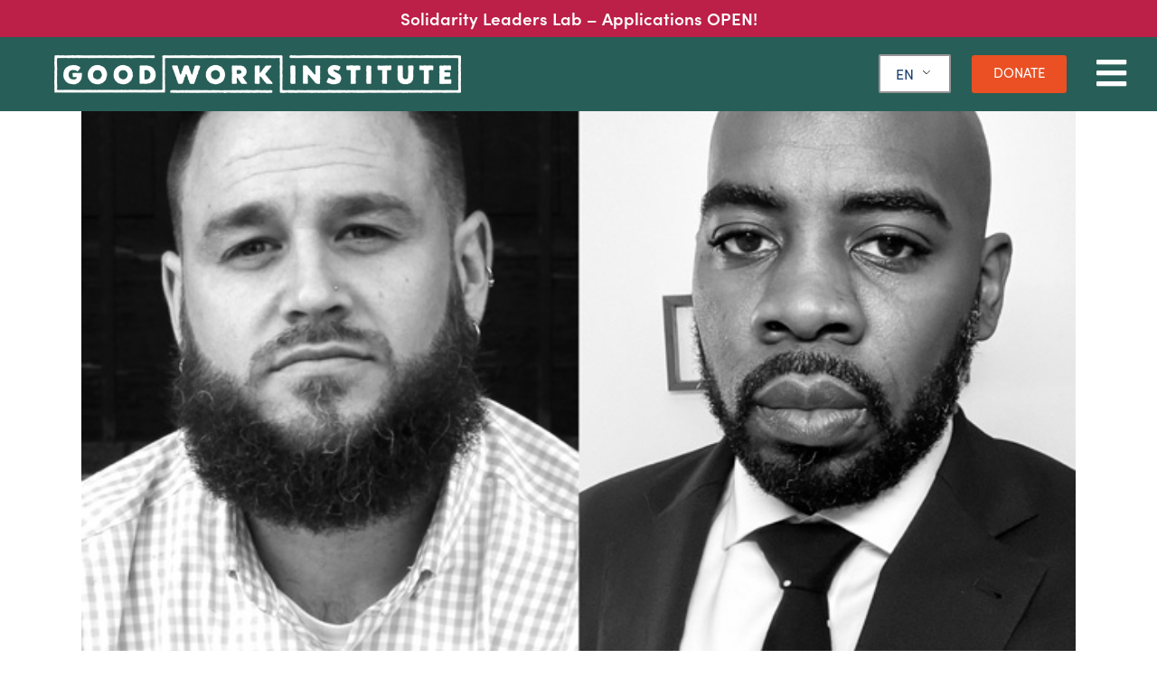

--- FILE ---
content_type: text/html; charset=UTF-8
request_url: https://goodworkinstitute.org/good-work-hour/feeling-possibility-with-visionary-organizing-lab/
body_size: 16489
content:
<!DOCTYPE html><html lang="en-US"><head >	<meta charset="UTF-8" />
	<meta name="viewport" content="width=device-width, initial-scale=1" />
	<meta name='robots' content='index, follow, max-image-preview:large, max-snippet:-1, max-video-preview:-1' />
		<style>img:is([sizes="auto" i], [sizes^="auto," i]) { contain-intrinsic-size: 3000px 1500px }</style>
		
	<!-- This site is optimized with the Yoast SEO plugin v25.5 - https://yoast.com/wordpress/plugins/seo/ -->
	<title>Feeling Possibility with Visionary Organizing Lab - Good Work Institute</title>
	<link rel="canonical" href="https://goodworkinstitute.org/good-work-hour/feeling-possibility-with-visionary-organizing-lab/" />
	<meta property="og:locale" content="en_US" />
	<meta property="og:type" content="article" />
	<meta property="og:title" content="Feeling Possibility with Visionary Organizing Lab - Good Work Institute" />
	<meta property="og:url" content="https://goodworkinstitute.org/good-work-hour/feeling-possibility-with-visionary-organizing-lab/" />
	<meta property="og:site_name" content="Good Work Institute" />
	<meta property="og:image" content="https://goodworkinstitute.org/wp-content/uploads/2023/06/03F52F52-70D6-4FCD-90CB-E93CD2C4A1F7.jpg" />
	<meta property="og:image:width" content="650" />
	<meta property="og:image:height" content="456" />
	<meta property="og:image:type" content="image/jpeg" />
	<meta name="twitter:card" content="summary_large_image" />
	<script type="application/ld+json" class="yoast-schema-graph">{"@context":"https://schema.org","@graph":[{"@type":"WebPage","@id":"https://goodworkinstitute.org/good-work-hour/feeling-possibility-with-visionary-organizing-lab/","url":"https://goodworkinstitute.org/good-work-hour/feeling-possibility-with-visionary-organizing-lab/","name":"Feeling Possibility with Visionary Organizing Lab - Good Work Institute","isPartOf":{"@id":"https://goodworkinstitute.org/#website"},"primaryImageOfPage":{"@id":"https://goodworkinstitute.org/good-work-hour/feeling-possibility-with-visionary-organizing-lab/#primaryimage"},"image":{"@id":"https://goodworkinstitute.org/good-work-hour/feeling-possibility-with-visionary-organizing-lab/#primaryimage"},"thumbnailUrl":"https://goodworkinstitute.org/wp-content/uploads/2023/06/03F52F52-70D6-4FCD-90CB-E93CD2C4A1F7.jpg","datePublished":"2023-06-07T19:05:12+00:00","breadcrumb":{"@id":"https://goodworkinstitute.org/good-work-hour/feeling-possibility-with-visionary-organizing-lab/#breadcrumb"},"inLanguage":"en-US","potentialAction":[{"@type":"ReadAction","target":["https://goodworkinstitute.org/good-work-hour/feeling-possibility-with-visionary-organizing-lab/"]}]},{"@type":"ImageObject","inLanguage":"en-US","@id":"https://goodworkinstitute.org/good-work-hour/feeling-possibility-with-visionary-organizing-lab/#primaryimage","url":"https://goodworkinstitute.org/wp-content/uploads/2023/06/03F52F52-70D6-4FCD-90CB-E93CD2C4A1F7.jpg","contentUrl":"https://goodworkinstitute.org/wp-content/uploads/2023/06/03F52F52-70D6-4FCD-90CB-E93CD2C4A1F7.jpg","width":650,"height":456},{"@type":"BreadcrumbList","@id":"https://goodworkinstitute.org/good-work-hour/feeling-possibility-with-visionary-organizing-lab/#breadcrumb","itemListElement":[{"@type":"ListItem","position":1,"name":"Home","item":"https://goodworkinstitute.org/"},{"@type":"ListItem","position":2,"name":"Good Work Hour","item":"https://goodworkinstitute.org/good-work-hour/"},{"@type":"ListItem","position":3,"name":"Feeling Possibility with Visionary Organizing Lab"}]},{"@type":"WebSite","@id":"https://goodworkinstitute.org/#website","url":"https://goodworkinstitute.org/","name":"Good Work Institute","description":"Working towards Just Transition","potentialAction":[{"@type":"SearchAction","target":{"@type":"EntryPoint","urlTemplate":"https://goodworkinstitute.org/?s={search_term_string}"},"query-input":{"@type":"PropertyValueSpecification","valueRequired":true,"valueName":"search_term_string"}}],"inLanguage":"en-US"}]}</script>
	<!-- / Yoast SEO plugin. -->


<link rel='dns-prefetch' href='//www.googletagmanager.com' />
<link rel="alternate" type="application/rss+xml" title="Good Work Institute &raquo; Feed" href="https://goodworkinstitute.org/feed/" />
<script type="text/javascript">
/* <![CDATA[ */
window._wpemojiSettings = {"baseUrl":"https:\/\/s.w.org\/images\/core\/emoji\/15.0.3\/72x72\/","ext":".png","svgUrl":"https:\/\/s.w.org\/images\/core\/emoji\/15.0.3\/svg\/","svgExt":".svg","source":{"concatemoji":"https:\/\/goodworkinstitute.org\/wp-includes\/js\/wp-emoji-release.min.js?ver=6.6.4"}};
/*! This file is auto-generated */
!function(i,n){var o,s,e;function c(e){try{var t={supportTests:e,timestamp:(new Date).valueOf()};sessionStorage.setItem(o,JSON.stringify(t))}catch(e){}}function p(e,t,n){e.clearRect(0,0,e.canvas.width,e.canvas.height),e.fillText(t,0,0);var t=new Uint32Array(e.getImageData(0,0,e.canvas.width,e.canvas.height).data),r=(e.clearRect(0,0,e.canvas.width,e.canvas.height),e.fillText(n,0,0),new Uint32Array(e.getImageData(0,0,e.canvas.width,e.canvas.height).data));return t.every(function(e,t){return e===r[t]})}function u(e,t,n){switch(t){case"flag":return n(e,"\ud83c\udff3\ufe0f\u200d\u26a7\ufe0f","\ud83c\udff3\ufe0f\u200b\u26a7\ufe0f")?!1:!n(e,"\ud83c\uddfa\ud83c\uddf3","\ud83c\uddfa\u200b\ud83c\uddf3")&&!n(e,"\ud83c\udff4\udb40\udc67\udb40\udc62\udb40\udc65\udb40\udc6e\udb40\udc67\udb40\udc7f","\ud83c\udff4\u200b\udb40\udc67\u200b\udb40\udc62\u200b\udb40\udc65\u200b\udb40\udc6e\u200b\udb40\udc67\u200b\udb40\udc7f");case"emoji":return!n(e,"\ud83d\udc26\u200d\u2b1b","\ud83d\udc26\u200b\u2b1b")}return!1}function f(e,t,n){var r="undefined"!=typeof WorkerGlobalScope&&self instanceof WorkerGlobalScope?new OffscreenCanvas(300,150):i.createElement("canvas"),a=r.getContext("2d",{willReadFrequently:!0}),o=(a.textBaseline="top",a.font="600 32px Arial",{});return e.forEach(function(e){o[e]=t(a,e,n)}),o}function t(e){var t=i.createElement("script");t.src=e,t.defer=!0,i.head.appendChild(t)}"undefined"!=typeof Promise&&(o="wpEmojiSettingsSupports",s=["flag","emoji"],n.supports={everything:!0,everythingExceptFlag:!0},e=new Promise(function(e){i.addEventListener("DOMContentLoaded",e,{once:!0})}),new Promise(function(t){var n=function(){try{var e=JSON.parse(sessionStorage.getItem(o));if("object"==typeof e&&"number"==typeof e.timestamp&&(new Date).valueOf()<e.timestamp+604800&&"object"==typeof e.supportTests)return e.supportTests}catch(e){}return null}();if(!n){if("undefined"!=typeof Worker&&"undefined"!=typeof OffscreenCanvas&&"undefined"!=typeof URL&&URL.createObjectURL&&"undefined"!=typeof Blob)try{var e="postMessage("+f.toString()+"("+[JSON.stringify(s),u.toString(),p.toString()].join(",")+"));",r=new Blob([e],{type:"text/javascript"}),a=new Worker(URL.createObjectURL(r),{name:"wpTestEmojiSupports"});return void(a.onmessage=function(e){c(n=e.data),a.terminate(),t(n)})}catch(e){}c(n=f(s,u,p))}t(n)}).then(function(e){for(var t in e)n.supports[t]=e[t],n.supports.everything=n.supports.everything&&n.supports[t],"flag"!==t&&(n.supports.everythingExceptFlag=n.supports.everythingExceptFlag&&n.supports[t]);n.supports.everythingExceptFlag=n.supports.everythingExceptFlag&&!n.supports.flag,n.DOMReady=!1,n.readyCallback=function(){n.DOMReady=!0}}).then(function(){return e}).then(function(){var e;n.supports.everything||(n.readyCallback(),(e=n.source||{}).concatemoji?t(e.concatemoji):e.wpemoji&&e.twemoji&&(t(e.twemoji),t(e.wpemoji)))}))}((window,document),window._wpemojiSettings);
/* ]]> */
</script>
<link rel="stylesheet" type="text/css" href="https://use.typekit.net/jwh7bwe.css"><link rel='stylesheet' id='jupiterx-child-css' href='https://goodworkinstitute.org/wp-content/themes/jupiterx-child/assets/css/style.css?ver=6.6.4' type='text/css' media='all' />
<style id='wp-emoji-styles-inline-css' type='text/css'>

	img.wp-smiley, img.emoji {
		display: inline !important;
		border: none !important;
		box-shadow: none !important;
		height: 1em !important;
		width: 1em !important;
		margin: 0 0.07em !important;
		vertical-align: -0.1em !important;
		background: none !important;
		padding: 0 !important;
	}
</style>
<link rel='stylesheet' id='wp-block-library-css' href='https://goodworkinstitute.org/wp-includes/css/dist/block-library/style.min.css?ver=6.6.4' type='text/css' media='all' />
<style id='wp-block-library-theme-inline-css' type='text/css'>
.wp-block-audio :where(figcaption){color:#555;font-size:13px;text-align:center}.is-dark-theme .wp-block-audio :where(figcaption){color:#ffffffa6}.wp-block-audio{margin:0 0 1em}.wp-block-code{border:1px solid #ccc;border-radius:4px;font-family:Menlo,Consolas,monaco,monospace;padding:.8em 1em}.wp-block-embed :where(figcaption){color:#555;font-size:13px;text-align:center}.is-dark-theme .wp-block-embed :where(figcaption){color:#ffffffa6}.wp-block-embed{margin:0 0 1em}.blocks-gallery-caption{color:#555;font-size:13px;text-align:center}.is-dark-theme .blocks-gallery-caption{color:#ffffffa6}:root :where(.wp-block-image figcaption){color:#555;font-size:13px;text-align:center}.is-dark-theme :root :where(.wp-block-image figcaption){color:#ffffffa6}.wp-block-image{margin:0 0 1em}.wp-block-pullquote{border-bottom:4px solid;border-top:4px solid;color:currentColor;margin-bottom:1.75em}.wp-block-pullquote cite,.wp-block-pullquote footer,.wp-block-pullquote__citation{color:currentColor;font-size:.8125em;font-style:normal;text-transform:uppercase}.wp-block-quote{border-left:.25em solid;margin:0 0 1.75em;padding-left:1em}.wp-block-quote cite,.wp-block-quote footer{color:currentColor;font-size:.8125em;font-style:normal;position:relative}.wp-block-quote.has-text-align-right{border-left:none;border-right:.25em solid;padding-left:0;padding-right:1em}.wp-block-quote.has-text-align-center{border:none;padding-left:0}.wp-block-quote.is-large,.wp-block-quote.is-style-large,.wp-block-quote.is-style-plain{border:none}.wp-block-search .wp-block-search__label{font-weight:700}.wp-block-search__button{border:1px solid #ccc;padding:.375em .625em}:where(.wp-block-group.has-background){padding:1.25em 2.375em}.wp-block-separator.has-css-opacity{opacity:.4}.wp-block-separator{border:none;border-bottom:2px solid;margin-left:auto;margin-right:auto}.wp-block-separator.has-alpha-channel-opacity{opacity:1}.wp-block-separator:not(.is-style-wide):not(.is-style-dots){width:100px}.wp-block-separator.has-background:not(.is-style-dots){border-bottom:none;height:1px}.wp-block-separator.has-background:not(.is-style-wide):not(.is-style-dots){height:2px}.wp-block-table{margin:0 0 1em}.wp-block-table td,.wp-block-table th{word-break:normal}.wp-block-table :where(figcaption){color:#555;font-size:13px;text-align:center}.is-dark-theme .wp-block-table :where(figcaption){color:#ffffffa6}.wp-block-video :where(figcaption){color:#555;font-size:13px;text-align:center}.is-dark-theme .wp-block-video :where(figcaption){color:#ffffffa6}.wp-block-video{margin:0 0 1em}:root :where(.wp-block-template-part.has-background){margin-bottom:0;margin-top:0;padding:1.25em 2.375em}
</style>
<link rel='stylesheet' id='jet-engine-frontend-css' href='https://goodworkinstitute.org/wp-content/plugins/jet-engine/assets/css/frontend.css?ver=3.8.0' type='text/css' media='all' />
<style id='classic-theme-styles-inline-css' type='text/css'>
/*! This file is auto-generated */
.wp-block-button__link{color:#fff;background-color:#32373c;border-radius:9999px;box-shadow:none;text-decoration:none;padding:calc(.667em + 2px) calc(1.333em + 2px);font-size:1.125em}.wp-block-file__button{background:#32373c;color:#fff;text-decoration:none}
</style>
<style id='global-styles-inline-css' type='text/css'>
:root{--wp--preset--aspect-ratio--square: 1;--wp--preset--aspect-ratio--4-3: 4/3;--wp--preset--aspect-ratio--3-4: 3/4;--wp--preset--aspect-ratio--3-2: 3/2;--wp--preset--aspect-ratio--2-3: 2/3;--wp--preset--aspect-ratio--16-9: 16/9;--wp--preset--aspect-ratio--9-16: 9/16;--wp--preset--color--black: #000000;--wp--preset--color--cyan-bluish-gray: #abb8c3;--wp--preset--color--white: #ffffff;--wp--preset--color--pale-pink: #f78da7;--wp--preset--color--vivid-red: #cf2e2e;--wp--preset--color--luminous-vivid-orange: #ff6900;--wp--preset--color--luminous-vivid-amber: #fcb900;--wp--preset--color--light-green-cyan: #7bdcb5;--wp--preset--color--vivid-green-cyan: #00d084;--wp--preset--color--pale-cyan-blue: #8ed1fc;--wp--preset--color--vivid-cyan-blue: #0693e3;--wp--preset--color--vivid-purple: #9b51e0;--wp--preset--gradient--vivid-cyan-blue-to-vivid-purple: linear-gradient(135deg,rgba(6,147,227,1) 0%,rgb(155,81,224) 100%);--wp--preset--gradient--light-green-cyan-to-vivid-green-cyan: linear-gradient(135deg,rgb(122,220,180) 0%,rgb(0,208,130) 100%);--wp--preset--gradient--luminous-vivid-amber-to-luminous-vivid-orange: linear-gradient(135deg,rgba(252,185,0,1) 0%,rgba(255,105,0,1) 100%);--wp--preset--gradient--luminous-vivid-orange-to-vivid-red: linear-gradient(135deg,rgba(255,105,0,1) 0%,rgb(207,46,46) 100%);--wp--preset--gradient--very-light-gray-to-cyan-bluish-gray: linear-gradient(135deg,rgb(238,238,238) 0%,rgb(169,184,195) 100%);--wp--preset--gradient--cool-to-warm-spectrum: linear-gradient(135deg,rgb(74,234,220) 0%,rgb(151,120,209) 20%,rgb(207,42,186) 40%,rgb(238,44,130) 60%,rgb(251,105,98) 80%,rgb(254,248,76) 100%);--wp--preset--gradient--blush-light-purple: linear-gradient(135deg,rgb(255,206,236) 0%,rgb(152,150,240) 100%);--wp--preset--gradient--blush-bordeaux: linear-gradient(135deg,rgb(254,205,165) 0%,rgb(254,45,45) 50%,rgb(107,0,62) 100%);--wp--preset--gradient--luminous-dusk: linear-gradient(135deg,rgb(255,203,112) 0%,rgb(199,81,192) 50%,rgb(65,88,208) 100%);--wp--preset--gradient--pale-ocean: linear-gradient(135deg,rgb(255,245,203) 0%,rgb(182,227,212) 50%,rgb(51,167,181) 100%);--wp--preset--gradient--electric-grass: linear-gradient(135deg,rgb(202,248,128) 0%,rgb(113,206,126) 100%);--wp--preset--gradient--midnight: linear-gradient(135deg,rgb(2,3,129) 0%,rgb(40,116,252) 100%);--wp--preset--font-size--small: 13px;--wp--preset--font-size--medium: 20px;--wp--preset--font-size--large: 36px;--wp--preset--font-size--x-large: 42px;--wp--preset--spacing--20: 0.44rem;--wp--preset--spacing--30: 0.67rem;--wp--preset--spacing--40: 1rem;--wp--preset--spacing--50: 1.5rem;--wp--preset--spacing--60: 2.25rem;--wp--preset--spacing--70: 3.38rem;--wp--preset--spacing--80: 5.06rem;--wp--preset--shadow--natural: 6px 6px 9px rgba(0, 0, 0, 0.2);--wp--preset--shadow--deep: 12px 12px 50px rgba(0, 0, 0, 0.4);--wp--preset--shadow--sharp: 6px 6px 0px rgba(0, 0, 0, 0.2);--wp--preset--shadow--outlined: 6px 6px 0px -3px rgba(255, 255, 255, 1), 6px 6px rgba(0, 0, 0, 1);--wp--preset--shadow--crisp: 6px 6px 0px rgba(0, 0, 0, 1);}:where(.is-layout-flex){gap: 0.5em;}:where(.is-layout-grid){gap: 0.5em;}body .is-layout-flex{display: flex;}.is-layout-flex{flex-wrap: wrap;align-items: center;}.is-layout-flex > :is(*, div){margin: 0;}body .is-layout-grid{display: grid;}.is-layout-grid > :is(*, div){margin: 0;}:where(.wp-block-columns.is-layout-flex){gap: 2em;}:where(.wp-block-columns.is-layout-grid){gap: 2em;}:where(.wp-block-post-template.is-layout-flex){gap: 1.25em;}:where(.wp-block-post-template.is-layout-grid){gap: 1.25em;}.has-black-color{color: var(--wp--preset--color--black) !important;}.has-cyan-bluish-gray-color{color: var(--wp--preset--color--cyan-bluish-gray) !important;}.has-white-color{color: var(--wp--preset--color--white) !important;}.has-pale-pink-color{color: var(--wp--preset--color--pale-pink) !important;}.has-vivid-red-color{color: var(--wp--preset--color--vivid-red) !important;}.has-luminous-vivid-orange-color{color: var(--wp--preset--color--luminous-vivid-orange) !important;}.has-luminous-vivid-amber-color{color: var(--wp--preset--color--luminous-vivid-amber) !important;}.has-light-green-cyan-color{color: var(--wp--preset--color--light-green-cyan) !important;}.has-vivid-green-cyan-color{color: var(--wp--preset--color--vivid-green-cyan) !important;}.has-pale-cyan-blue-color{color: var(--wp--preset--color--pale-cyan-blue) !important;}.has-vivid-cyan-blue-color{color: var(--wp--preset--color--vivid-cyan-blue) !important;}.has-vivid-purple-color{color: var(--wp--preset--color--vivid-purple) !important;}.has-black-background-color{background-color: var(--wp--preset--color--black) !important;}.has-cyan-bluish-gray-background-color{background-color: var(--wp--preset--color--cyan-bluish-gray) !important;}.has-white-background-color{background-color: var(--wp--preset--color--white) !important;}.has-pale-pink-background-color{background-color: var(--wp--preset--color--pale-pink) !important;}.has-vivid-red-background-color{background-color: var(--wp--preset--color--vivid-red) !important;}.has-luminous-vivid-orange-background-color{background-color: var(--wp--preset--color--luminous-vivid-orange) !important;}.has-luminous-vivid-amber-background-color{background-color: var(--wp--preset--color--luminous-vivid-amber) !important;}.has-light-green-cyan-background-color{background-color: var(--wp--preset--color--light-green-cyan) !important;}.has-vivid-green-cyan-background-color{background-color: var(--wp--preset--color--vivid-green-cyan) !important;}.has-pale-cyan-blue-background-color{background-color: var(--wp--preset--color--pale-cyan-blue) !important;}.has-vivid-cyan-blue-background-color{background-color: var(--wp--preset--color--vivid-cyan-blue) !important;}.has-vivid-purple-background-color{background-color: var(--wp--preset--color--vivid-purple) !important;}.has-black-border-color{border-color: var(--wp--preset--color--black) !important;}.has-cyan-bluish-gray-border-color{border-color: var(--wp--preset--color--cyan-bluish-gray) !important;}.has-white-border-color{border-color: var(--wp--preset--color--white) !important;}.has-pale-pink-border-color{border-color: var(--wp--preset--color--pale-pink) !important;}.has-vivid-red-border-color{border-color: var(--wp--preset--color--vivid-red) !important;}.has-luminous-vivid-orange-border-color{border-color: var(--wp--preset--color--luminous-vivid-orange) !important;}.has-luminous-vivid-amber-border-color{border-color: var(--wp--preset--color--luminous-vivid-amber) !important;}.has-light-green-cyan-border-color{border-color: var(--wp--preset--color--light-green-cyan) !important;}.has-vivid-green-cyan-border-color{border-color: var(--wp--preset--color--vivid-green-cyan) !important;}.has-pale-cyan-blue-border-color{border-color: var(--wp--preset--color--pale-cyan-blue) !important;}.has-vivid-cyan-blue-border-color{border-color: var(--wp--preset--color--vivid-cyan-blue) !important;}.has-vivid-purple-border-color{border-color: var(--wp--preset--color--vivid-purple) !important;}.has-vivid-cyan-blue-to-vivid-purple-gradient-background{background: var(--wp--preset--gradient--vivid-cyan-blue-to-vivid-purple) !important;}.has-light-green-cyan-to-vivid-green-cyan-gradient-background{background: var(--wp--preset--gradient--light-green-cyan-to-vivid-green-cyan) !important;}.has-luminous-vivid-amber-to-luminous-vivid-orange-gradient-background{background: var(--wp--preset--gradient--luminous-vivid-amber-to-luminous-vivid-orange) !important;}.has-luminous-vivid-orange-to-vivid-red-gradient-background{background: var(--wp--preset--gradient--luminous-vivid-orange-to-vivid-red) !important;}.has-very-light-gray-to-cyan-bluish-gray-gradient-background{background: var(--wp--preset--gradient--very-light-gray-to-cyan-bluish-gray) !important;}.has-cool-to-warm-spectrum-gradient-background{background: var(--wp--preset--gradient--cool-to-warm-spectrum) !important;}.has-blush-light-purple-gradient-background{background: var(--wp--preset--gradient--blush-light-purple) !important;}.has-blush-bordeaux-gradient-background{background: var(--wp--preset--gradient--blush-bordeaux) !important;}.has-luminous-dusk-gradient-background{background: var(--wp--preset--gradient--luminous-dusk) !important;}.has-pale-ocean-gradient-background{background: var(--wp--preset--gradient--pale-ocean) !important;}.has-electric-grass-gradient-background{background: var(--wp--preset--gradient--electric-grass) !important;}.has-midnight-gradient-background{background: var(--wp--preset--gradient--midnight) !important;}.has-small-font-size{font-size: var(--wp--preset--font-size--small) !important;}.has-medium-font-size{font-size: var(--wp--preset--font-size--medium) !important;}.has-large-font-size{font-size: var(--wp--preset--font-size--large) !important;}.has-x-large-font-size{font-size: var(--wp--preset--font-size--x-large) !important;}
:where(.wp-block-post-template.is-layout-flex){gap: 1.25em;}:where(.wp-block-post-template.is-layout-grid){gap: 1.25em;}
:where(.wp-block-columns.is-layout-flex){gap: 2em;}:where(.wp-block-columns.is-layout-grid){gap: 2em;}
:root :where(.wp-block-pullquote){font-size: 1.5em;line-height: 1.6;}
</style>
<link rel='stylesheet' id='trp-language-switcher-style-css' href='https://goodworkinstitute.org/wp-content/plugins/translatepress-multilingual/assets/css/trp-language-switcher.css?ver=3.0.6' type='text/css' media='all' />
<link rel='stylesheet' id='jupiterx-popups-animation-css' href='https://goodworkinstitute.org/wp-content/plugins/jupiterx-core/includes/extensions/raven/assets/lib/animate/animate.min.css?ver=4.13.0' type='text/css' media='all' />
<link rel='stylesheet' id='jupiterx-css' href='https://goodworkinstitute.org/wp-content/uploads/jupiterx/compiler/jupiterx/04a7bab.css?ver=4.13.0' type='text/css' media='all' />
<link rel='stylesheet' id='jet-popup-frontend-css' href='https://goodworkinstitute.org/wp-content/plugins/jet-popup/assets/css/jet-popup-frontend.css?ver=2.0.20.1' type='text/css' media='all' />
<link rel='stylesheet' id='jupiterx-elements-dynamic-styles-css' href='https://goodworkinstitute.org/wp-content/uploads/jupiterx/compiler/jupiterx-elements-dynamic-styles/f4c7a95.css?ver=4.13.0' type='text/css' media='all' />
<link rel='stylesheet' id='elementor-frontend-css' href='https://goodworkinstitute.org/wp-content/plugins/elementor/assets/css/frontend.min.css?ver=3.33.4' type='text/css' media='all' />
<link rel='stylesheet' id='widget-image-css' href='https://goodworkinstitute.org/wp-content/plugins/elementor/assets/css/widget-image.min.css?ver=3.33.4' type='text/css' media='all' />
<link rel='stylesheet' id='e-sticky-css' href='https://goodworkinstitute.org/wp-content/plugins/elementor-pro/assets/css/modules/sticky.min.css?ver=3.33.2' type='text/css' media='all' />
<link rel='stylesheet' id='widget-spacer-css' href='https://goodworkinstitute.org/wp-content/plugins/elementor/assets/css/widget-spacer.min.css?ver=3.33.4' type='text/css' media='all' />
<link rel='stylesheet' id='widget-menu-anchor-css' href='https://goodworkinstitute.org/wp-content/plugins/elementor/assets/css/widget-menu-anchor.min.css?ver=3.33.4' type='text/css' media='all' />
<link rel='stylesheet' id='widget-form-css' href='https://goodworkinstitute.org/wp-content/plugins/elementor-pro/assets/css/widget-form.min.css?ver=3.33.2' type='text/css' media='all' />
<link rel='stylesheet' id='widget-social-icons-css' href='https://goodworkinstitute.org/wp-content/plugins/elementor/assets/css/widget-social-icons.min.css?ver=3.33.4' type='text/css' media='all' />
<link rel='stylesheet' id='e-apple-webkit-css' href='https://goodworkinstitute.org/wp-content/plugins/elementor/assets/css/conditionals/apple-webkit.min.css?ver=3.33.4' type='text/css' media='all' />
<link rel='stylesheet' id='widget-nav-menu-css' href='https://goodworkinstitute.org/wp-content/plugins/elementor-pro/assets/css/widget-nav-menu.min.css?ver=3.33.2' type='text/css' media='all' />
<link rel='stylesheet' id='e-animation-slideInRight-css' href='https://goodworkinstitute.org/wp-content/plugins/elementor/assets/lib/animations/styles/slideInRight.min.css?ver=3.33.4' type='text/css' media='all' />
<link rel='stylesheet' id='e-popup-css' href='https://goodworkinstitute.org/wp-content/plugins/elementor-pro/assets/css/conditionals/popup.min.css?ver=3.33.2' type='text/css' media='all' />
<link rel='stylesheet' id='elementor-icons-css' href='https://goodworkinstitute.org/wp-content/plugins/elementor/assets/lib/eicons/css/elementor-icons.min.css?ver=5.44.0' type='text/css' media='all' />
<link rel='stylesheet' id='font-awesome-css' href='https://goodworkinstitute.org/wp-content/plugins/elementor/assets/lib/font-awesome/css/font-awesome.min.css?ver=4.7.0' type='text/css' media='all' />
<link rel='stylesheet' id='jupiterx-core-raven-frontend-css' href='https://goodworkinstitute.org/wp-content/plugins/jupiterx-core/includes/extensions/raven/assets/css/frontend.min.css?ver=6.6.4' type='text/css' media='all' />
<link rel='stylesheet' id='elementor-post-636-css' href='https://goodworkinstitute.org/wp-content/uploads/elementor/css/post-636.css?ver=1768331088' type='text/css' media='all' />
<link rel='stylesheet' id='jet-tabs-frontend-css' href='https://goodworkinstitute.org/wp-content/plugins/jet-tabs/assets/css/jet-tabs-frontend.css?ver=2.2.12' type='text/css' media='all' />
<link rel='stylesheet' id='swiper-css' href='https://goodworkinstitute.org/wp-content/plugins/elementor/assets/lib/swiper/v8/css/swiper.min.css?ver=8.4.5' type='text/css' media='all' />
<link rel='stylesheet' id='jet-tricks-frontend-css' href='https://goodworkinstitute.org/wp-content/plugins/jet-tricks/assets/css/jet-tricks-frontend.css?ver=1.5.9' type='text/css' media='all' />
<link rel='stylesheet' id='flatpickr-css' href='https://goodworkinstitute.org/wp-content/plugins/elementor/assets/lib/flatpickr/flatpickr.min.css?ver=4.6.13' type='text/css' media='all' />
<link rel='stylesheet' id='elementor-post-3646-css' href='https://goodworkinstitute.org/wp-content/uploads/elementor/css/post-3646.css?ver=1768492546' type='text/css' media='all' />
<link rel='stylesheet' id='elementor-post-3930-css' href='https://goodworkinstitute.org/wp-content/uploads/elementor/css/post-3930.css?ver=1768331088' type='text/css' media='all' />
<link rel='stylesheet' id='elementor-post-3623-css' href='https://goodworkinstitute.org/wp-content/uploads/elementor/css/post-3623.css?ver=1768331088' type='text/css' media='all' />
<link rel='stylesheet' id='usp-css' href='https://goodworkinstitute.org/wp-content/plugins/usp-pro/css/usp-pro.css?ver=3.9' type='text/css' media='all' />
<link rel='stylesheet' id='elementor-gf-barlow-css' href='https://fonts.googleapis.com/css?family=Barlow:100,100italic,200,200italic,300,300italic,400,400italic,500,500italic,600,600italic,700,700italic,800,800italic,900,900italic&#038;display=swap' type='text/css' media='all' />
<link rel='stylesheet' id='elementor-icons-shared-0-css' href='https://goodworkinstitute.org/wp-content/plugins/elementor/assets/lib/font-awesome/css/fontawesome.min.css?ver=5.15.3' type='text/css' media='all' />
<link rel='stylesheet' id='elementor-icons-fa-solid-css' href='https://goodworkinstitute.org/wp-content/plugins/elementor/assets/lib/font-awesome/css/solid.min.css?ver=5.15.3' type='text/css' media='all' />
<link rel='stylesheet' id='elementor-icons-fa-brands-css' href='https://goodworkinstitute.org/wp-content/plugins/elementor/assets/lib/font-awesome/css/brands.min.css?ver=5.15.3' type='text/css' media='all' />
<script type="text/javascript" src="https://goodworkinstitute.org/wp-includes/js/jquery/jquery.min.js?ver=3.7.1" id="jquery-core-js"></script>
<script type="text/javascript" src="https://goodworkinstitute.org/wp-includes/js/jquery/jquery-migrate.min.js?ver=3.4.1" id="jquery-migrate-js"></script>
<script type="text/javascript" src="https://www.googletagmanager.com/gtag/js?id=UA-151200394-1&#039; async=&#039;async" id="jupiterx-gtag-script-js"></script>
<script type="text/javascript" id="jupiterx-gtag-script-js-after">
/* <![CDATA[ */
	
		window.dataLayer = window.dataLayer || [];
		function gtag(){dataLayer.push(arguments);}
		gtag('js', new Date());
					gtag('config', 'UA-151200394-1', { 'anonymize_ip': true });
			
	
/* ]]> */
</script>
<script type="text/javascript" src="https://goodworkinstitute.org/wp-content/themes/jupiterx/lib/assets/dist/js/utils.min.js?ver=4.13.0" id="jupiterx-utils-js"></script>
<script type="text/javascript" id="usp-js-before">
/* <![CDATA[ */
usp_pro_submit_button = 0; usp_pro_success_form = 0; 
/* ]]> */
</script>
<script type="text/javascript" src="https://goodworkinstitute.org/wp-content/plugins/usp-pro/js/usp-pro.js?ver=3.9" id="usp-js"></script>
<script type="text/javascript" src="https://goodworkinstitute.org/wp-content/plugins/usp-pro/js/parsley.min.js?ver=3.9" id="parsley-js"></script>
<link rel="https://api.w.org/" href="https://goodworkinstitute.org/wp-json/" /><link rel="alternate" title="JSON" type="application/json" href="https://goodworkinstitute.org/wp-json/wp/v2/good-work-hour/14807" /><link rel="EditURI" type="application/rsd+xml" title="RSD" href="https://goodworkinstitute.org/xmlrpc.php?rsd" />
<meta name="generator" content="WordPress 6.6.4" />
<link rel='shortlink' href='https://goodworkinstitute.org/?p=14807' />
<link rel="alternate" title="oEmbed (JSON)" type="application/json+oembed" href="https://goodworkinstitute.org/wp-json/oembed/1.0/embed?url=https%3A%2F%2Fgoodworkinstitute.org%2Fgood-work-hour%2Ffeeling-possibility-with-visionary-organizing-lab%2F" />
<link rel="alternate" title="oEmbed (XML)" type="text/xml+oembed" href="https://goodworkinstitute.org/wp-json/oembed/1.0/embed?url=https%3A%2F%2Fgoodworkinstitute.org%2Fgood-work-hour%2Ffeeling-possibility-with-visionary-organizing-lab%2F&#038;format=xml" />
<link rel="alternate" hreflang="en-US" href="https://goodworkinstitute.org/good-work-hour/feeling-possibility-with-visionary-organizing-lab/"/>
<link rel="alternate" hreflang="es-MX" href="https://goodworkinstitute.org/es/good-work-hour/feeling-possibility-with-visionary-organizing-lab/"/>
<link rel="alternate" hreflang="en" href="https://goodworkinstitute.org/good-work-hour/feeling-possibility-with-visionary-organizing-lab/"/>
<link rel="alternate" hreflang="es" href="https://goodworkinstitute.org/es/good-work-hour/feeling-possibility-with-visionary-organizing-lab/"/>
<meta name="generator" content="Elementor 3.33.4; settings: css_print_method-external, google_font-enabled, font_display-swap">
			<style>
				.e-con.e-parent:nth-of-type(n+4):not(.e-lazyloaded):not(.e-no-lazyload),
				.e-con.e-parent:nth-of-type(n+4):not(.e-lazyloaded):not(.e-no-lazyload) * {
					background-image: none !important;
				}
				@media screen and (max-height: 1024px) {
					.e-con.e-parent:nth-of-type(n+3):not(.e-lazyloaded):not(.e-no-lazyload),
					.e-con.e-parent:nth-of-type(n+3):not(.e-lazyloaded):not(.e-no-lazyload) * {
						background-image: none !important;
					}
				}
				@media screen and (max-height: 640px) {
					.e-con.e-parent:nth-of-type(n+2):not(.e-lazyloaded):not(.e-no-lazyload),
					.e-con.e-parent:nth-of-type(n+2):not(.e-lazyloaded):not(.e-no-lazyload) * {
						background-image: none !important;
					}
				}
			</style>
			<link rel="icon" href="https://goodworkinstitute.org/wp-content/uploads/2021/06/GWI_favicon-150x150.jpg" sizes="32x32" />
<link rel="icon" href="https://goodworkinstitute.org/wp-content/uploads/2021/06/GWI_favicon.jpg" sizes="192x192" />
<link rel="apple-touch-icon" href="https://goodworkinstitute.org/wp-content/uploads/2021/06/GWI_favicon.jpg" />
<meta name="msapplication-TileImage" content="https://goodworkinstitute.org/wp-content/uploads/2021/06/GWI_favicon.jpg" />
		<style type="text/css" id="wp-custom-css">
			#jet-popup-3275 {display:none!important;}

.wp-block-quote {color:#bc1f47; font-size: 28px;
    font-weight: 600; border:none!important; margin:0!important; padding-left:0!important;}

.wp-block-aab-accordion-block .aab__accordion_container {background-color:#bc1f47!important;color:#ffffff!important;}

.circle-photo {border-radius:100px!important;}

.wp-block-table td{
	border: 1px solid!important; border-color:#000000;
}

.wp-block-table th{
	border: 1px solid!important; border-color:#000000;
}

.alert-warning {padding-top:250px; padding-bottom:50px; max-width:750px; margin:auto; text-align:center; background:#ffffff; border:none}

.form-inline {display:block!; padding-bottom:100px; padding-top:10px; max-width:350px; margin:auto}		</style>
		</head><body class="good-work-hour-template-default single single-good-work-hour postid-14807 no-js translatepress-en_US elementor-default elementor-kit-636 jupiterx-header-overlapped" itemscope="itemscope" itemtype="http://schema.org/WebPage"><a class="jupiterx-a11y jupiterx-a11y-skip-navigation-link" href="#jupiterx-main">Skip to content</a><div class="jupiterx-site"><header class="jupiterx-header jupiterx-header-custom" data-jupiterx-settings="{&quot;breakpoint&quot;:&quot;767.98&quot;,&quot;template&quot;:&quot;3646&quot;,&quot;behavior&quot;:&quot;&quot;,&quot;overlap&quot;:&quot;desktop&quot;}" role="banner" itemscope="itemscope" itemtype="http://schema.org/WPHeader">		<header data-elementor-type="header" data-elementor-id="3646" class="elementor elementor-3646 elementor-location-header" data-elementor-post-type="elementor_library">
					<section class="elementor-section elementor-top-section elementor-element elementor-element-a77af4d elementor-section-full_width elementor-section-stretched elementor-section-height-default elementor-section-height-default" data-id="a77af4d" data-element_type="section" data-settings="{&quot;stretch_section&quot;:&quot;section-stretched&quot;,&quot;jet_parallax_layout_list&quot;:[],&quot;background_background&quot;:&quot;classic&quot;}">
						<div class="elementor-container elementor-column-gap-default">
					<div class="raven-column-link elementor-column elementor-col-100 elementor-top-column elementor-element elementor-element-38d4742" data-raven-link="https://goodworkinstitute.org/join-our-team/" data-raven-link-target="_self" data-id="38d4742" data-element_type="column">
			<div class="elementor-widget-wrap elementor-element-populated">
						<div class="elementor-element elementor-element-826ccb8 elementor-hidden-desktop elementor-hidden-tablet elementor-hidden-mobile raven-marquee-horizontal raven-marquee-direction-left elementor-widget elementor-widget-raven-text-marquee" data-id="826ccb8" data-element_type="widget" data-widget_type="raven-text-marquee.default">
				<div class="elementor-widget-container">
							<div class="raven-content-marquee-container">
			<div class="raven-content-marquee">
				<div class="raven-marquee-left-gradient-overlay"></div>				<div class="raven-content-marquee-items-wrapper">
							<div class="raven-marquee-item elementor-repeater-item-2c3cb88 elementor-repeater-item-type-text" id="item_2c3cb88">
			<span class="raven-marquee-text-item ">We are hiring!</span>		</div>
				<div class="raven-marquee-item elementor-repeater-item-e4cc209 elementor-repeater-item-type-text" id="item_e4cc209">
			<span class="raven-marquee-text-item ">Join our team!</span>		</div>
				<div class="raven-marquee-item elementor-repeater-item-5b3b6a5 elementor-repeater-item-type-text" id="item_5b3b6a5">
			<span class="raven-marquee-text-item "><img src="https://goodworkinstitute.org/wp-content/uploads/2025/05/10Y-GWI.png" width="70px"></span>		</div>
				<div class="raven-marquee-item elementor-repeater-item-1885cda elementor-repeater-item-type-text" id="item_1885cda">
			<span class="raven-marquee-text-item ">June 21, 2025</span>		</div>
				<div class="raven-marquee-item elementor-repeater-item-fefeb90 elementor-repeater-item-type-text" id="item_fefeb90">
			<span class="raven-marquee-text-item "><img src="https://goodworkinstitute.org/wp-content/uploads/2025/05/10Y-GWI.png" width="70px"></span>		</div>
				<div class="raven-marquee-item elementor-repeater-item-5d796f2 elementor-repeater-item-type-text" id="item_5d796f2">
			<span class="raven-marquee-text-item ">An evening of connection, joy, and fortification to mark GWI’s tenth birthday!</span>		</div>
				<div class="raven-marquee-item elementor-repeater-item-3fedd2f elementor-repeater-item-type-text" id="item_3fedd2f">
			<span class="raven-marquee-text-item "><img src="https://goodworkinstitute.org/wp-content/uploads/2025/05/10Y-GWI.png" width="70px"></span>		</div>
				<div class="raven-marquee-item elementor-repeater-item-66a3e6b elementor-repeater-item-type-text" id="item_66a3e6b">
			<span class="raven-marquee-text-item ">June 21, 2025</span>		</div>
						</div>
				<div class="raven-content-marquee-items-wrapper raven-duplicated-content">
							<div class="raven-marquee-item elementor-repeater-item-2c3cb88 elementor-repeater-item-type-text" id="item_2c3cb88">
			<span class="raven-marquee-text-item ">We are hiring!</span>		</div>
				<div class="raven-marquee-item elementor-repeater-item-e4cc209 elementor-repeater-item-type-text" id="item_e4cc209">
			<span class="raven-marquee-text-item ">Join our team!</span>		</div>
				<div class="raven-marquee-item elementor-repeater-item-5b3b6a5 elementor-repeater-item-type-text" id="item_5b3b6a5">
			<span class="raven-marquee-text-item "><img src="https://goodworkinstitute.org/wp-content/uploads/2025/05/10Y-GWI.png" width="70px"></span>		</div>
				<div class="raven-marquee-item elementor-repeater-item-1885cda elementor-repeater-item-type-text" id="item_1885cda">
			<span class="raven-marquee-text-item ">June 21, 2025</span>		</div>
				<div class="raven-marquee-item elementor-repeater-item-fefeb90 elementor-repeater-item-type-text" id="item_fefeb90">
			<span class="raven-marquee-text-item "><img src="https://goodworkinstitute.org/wp-content/uploads/2025/05/10Y-GWI.png" width="70px"></span>		</div>
				<div class="raven-marquee-item elementor-repeater-item-5d796f2 elementor-repeater-item-type-text" id="item_5d796f2">
			<span class="raven-marquee-text-item ">An evening of connection, joy, and fortification to mark GWI’s tenth birthday!</span>		</div>
				<div class="raven-marquee-item elementor-repeater-item-3fedd2f elementor-repeater-item-type-text" id="item_3fedd2f">
			<span class="raven-marquee-text-item "><img src="https://goodworkinstitute.org/wp-content/uploads/2025/05/10Y-GWI.png" width="70px"></span>		</div>
				<div class="raven-marquee-item elementor-repeater-item-66a3e6b elementor-repeater-item-type-text" id="item_66a3e6b">
			<span class="raven-marquee-text-item ">June 21, 2025</span>		</div>
						</div>
				<div class="raven-marquee-right-gradient-overlay"></div>			</div>
		</div>
						</div>
				</div>
				<div class="elementor-element elementor-element-3a25493 elementor-widget elementor-widget-text-editor" data-id="3a25493" data-element_type="widget" data-widget_type="text-editor.default">
				<div class="elementor-widget-container">
									<p><a href="https://forms.gle/tN5cq92Nup4hFiUPA" target="_blank" rel="noopener">Solidarity Leaders Lab &#8211; Applications OPEN!</a></p>								</div>
				</div>
					</div>
		</div>
					</div>
		</section>
				<section class="elementor-section elementor-top-section elementor-element elementor-element-770016bb elementor-section-height-min-height elementor-section-full_width elementor-section-height-default elementor-section-items-middle" data-id="770016bb" data-element_type="section" data-settings="{&quot;jet_parallax_layout_list&quot;:[{&quot;_id&quot;:&quot;1206f67&quot;,&quot;jet_parallax_layout_speed&quot;:{&quot;unit&quot;:&quot;%&quot;,&quot;size&quot;:&quot;50&quot;,&quot;sizes&quot;:[]},&quot;jet_parallax_layout_bg_x&quot;:&quot;50&quot;,&quot;jet_parallax_layout_bg_y&quot;:&quot;50&quot;,&quot;jet_parallax_layout_image&quot;:{&quot;url&quot;:&quot;&quot;,&quot;id&quot;:&quot;&quot;,&quot;size&quot;:&quot;&quot;},&quot;jet_parallax_layout_image_tablet&quot;:{&quot;url&quot;:&quot;&quot;,&quot;id&quot;:&quot;&quot;,&quot;size&quot;:&quot;&quot;},&quot;jet_parallax_layout_image_mobile&quot;:{&quot;url&quot;:&quot;&quot;,&quot;id&quot;:&quot;&quot;,&quot;size&quot;:&quot;&quot;},&quot;jet_parallax_layout_type&quot;:&quot;scroll&quot;,&quot;jet_parallax_layout_direction&quot;:&quot;1&quot;,&quot;jet_parallax_layout_fx_direction&quot;:null,&quot;jet_parallax_layout_z_index&quot;:&quot;&quot;,&quot;jet_parallax_layout_bg_x_tablet&quot;:&quot;&quot;,&quot;jet_parallax_layout_bg_x_mobile&quot;:&quot;&quot;,&quot;jet_parallax_layout_bg_y_tablet&quot;:&quot;&quot;,&quot;jet_parallax_layout_bg_y_mobile&quot;:&quot;&quot;,&quot;jet_parallax_layout_bg_size&quot;:&quot;auto&quot;,&quot;jet_parallax_layout_bg_size_tablet&quot;:&quot;&quot;,&quot;jet_parallax_layout_bg_size_mobile&quot;:&quot;&quot;,&quot;jet_parallax_layout_animation_prop&quot;:&quot;transform&quot;,&quot;jet_parallax_layout_on&quot;:[&quot;desktop&quot;,&quot;tablet&quot;]}],&quot;background_background&quot;:&quot;classic&quot;}">
						<div class="elementor-container elementor-column-gap-default">
					<div class="elementor-column elementor-col-25 elementor-top-column elementor-element elementor-element-5d7593f4" data-id="5d7593f4" data-element_type="column">
			<div class="elementor-widget-wrap elementor-element-populated">
						<div class="elementor-element elementor-element-3545d68 elementor-widget elementor-widget-image" data-id="3545d68" data-element_type="widget" data-widget_type="image.default">
				<div class="elementor-widget-container">
																<a href="https://goodworkinstitute.org/">
							<img width="3674" height="339" src="https://goodworkinstitute.org/wp-content/uploads/2020/04/White_Long.png" class="attachment-large size-large wp-image-3127" alt="" srcset="https://goodworkinstitute.org/wp-content/uploads/2020/04/White_Long.png 3674w, https://goodworkinstitute.org/wp-content/uploads/2020/04/White_Long-600x55.png 600w, https://goodworkinstitute.org/wp-content/uploads/2020/04/White_Long-300x28.png 300w, https://goodworkinstitute.org/wp-content/uploads/2020/04/White_Long-768x71.png 768w, https://goodworkinstitute.org/wp-content/uploads/2020/04/White_Long-1536x142.png 1536w, https://goodworkinstitute.org/wp-content/uploads/2020/04/White_Long-2048x189.png 2048w" sizes="(max-width: 3674px) 100vw, 3674px" />								</a>
															</div>
				</div>
					</div>
		</div>
				<div class="elementor-column elementor-col-25 elementor-top-column elementor-element elementor-element-69d3fd77 elementor-hidden-mobile" data-id="69d3fd77" data-element_type="column">
			<div class="elementor-widget-wrap elementor-element-populated">
						<section class="elementor-section elementor-inner-section elementor-element elementor-element-deaa3ef elementor-hidden-mobile elementor-section-boxed elementor-section-height-default elementor-section-height-default" data-id="deaa3ef" data-element_type="section" data-settings="{&quot;jet_parallax_layout_list&quot;:[]}">
						<div class="elementor-container elementor-column-gap-default">
					<div class="elementor-column elementor-col-50 elementor-inner-column elementor-element elementor-element-61ec7bd" data-id="61ec7bd" data-element_type="column">
			<div class="elementor-widget-wrap">
							</div>
		</div>
				<div class="elementor-column elementor-col-50 elementor-inner-column elementor-element elementor-element-025b69b" data-id="025b69b" data-element_type="column">
			<div class="elementor-widget-wrap elementor-element-populated">
						<div class="elementor-element elementor-element-1e11f10 elementor-widget elementor-widget-shortcode" data-id="1e11f10" data-element_type="widget" data-widget_type="shortcode.default">
				<div class="elementor-widget-container">
							<div class="elementor-shortcode"><div class="trp_language_switcher_shortcode">
<div class="trp-language-switcher trp-language-switcher-container" data-no-translation >
    <div class="trp-ls-shortcode-current-language">
        <a href="#" class="trp-ls-shortcode-disabled-language trp-ls-disabled-language" title="English" onclick="event.preventDefault()">
			 EN		</a>
    </div>
    <div class="trp-ls-shortcode-language">
                <a href="#" class="trp-ls-shortcode-disabled-language trp-ls-disabled-language"  title="English" onclick="event.preventDefault()">
			 EN		</a>
                    <a href="https://goodworkinstitute.org/es/good-work-hour/feeling-possibility-with-visionary-organizing-lab/" title="Spanish">
             ES        </a>

        </div>
    <script type="application/javascript">
        // need to have the same with set from JS on both divs. Otherwise it can push stuff around in HTML
        var trp_ls_shortcodes = document.querySelectorAll('.trp_language_switcher_shortcode .trp-language-switcher');
        if ( trp_ls_shortcodes.length > 0) {
            // get the last language switcher added
            var trp_el = trp_ls_shortcodes[trp_ls_shortcodes.length - 1];

            var trp_shortcode_language_item = trp_el.querySelector( '.trp-ls-shortcode-language' )
            // set width
            var trp_ls_shortcode_width                                               = trp_shortcode_language_item.offsetWidth + 16;
            trp_shortcode_language_item.style.width                                  = trp_ls_shortcode_width + 'px';
            trp_el.querySelector( '.trp-ls-shortcode-current-language' ).style.width = trp_ls_shortcode_width + 'px';

            // We're putting this on display: none after we have its width.
            trp_shortcode_language_item.style.display = 'none';
        }
    </script>
</div>
</div></div>
						</div>
				</div>
					</div>
		</div>
					</div>
		</section>
					</div>
		</div>
				<div class="elementor-column elementor-col-25 elementor-top-column elementor-element elementor-element-7a6b1fc elementor-hidden-mobile" data-id="7a6b1fc" data-element_type="column">
			<div class="elementor-widget-wrap elementor-element-populated">
						<div class="elementor-element elementor-element-c33c14f elementor-align-right donate-button elementor-widget elementor-widget-button" data-id="c33c14f" data-element_type="widget" data-widget_type="button.default">
				<div class="elementor-widget-container">
									<div class="elementor-button-wrapper">
					<a class="elementor-button elementor-button-link elementor-size-sm" href="https://goodworkinstitute.app.neoncrm.com/forms/2026-giving" target="_blank">
						<span class="elementor-button-content-wrapper">
									<span class="elementor-button-text">donate</span>
					</span>
					</a>
				</div>
								</div>
				</div>
					</div>
		</div>
				<div class="elementor-column elementor-col-25 elementor-top-column elementor-element elementor-element-47abbd04" data-id="47abbd04" data-element_type="column">
			<div class="elementor-widget-wrap elementor-element-populated">
						<div class="elementor-element elementor-element-05cf408 elementor-view-default elementor-widget elementor-widget-icon" data-id="05cf408" data-element_type="widget" data-settings="{&quot;sticky&quot;:&quot;top&quot;,&quot;sticky_offset&quot;:24,&quot;sticky_on&quot;:[&quot;desktop&quot;,&quot;tablet&quot;,&quot;mobile&quot;],&quot;sticky_effects_offset&quot;:0,&quot;sticky_anchor_link_offset&quot;:0}" data-widget_type="icon.default">
				<div class="elementor-widget-container">
							<div class="elementor-icon-wrapper">
			<a class="elementor-icon" href="#elementor-action%3Aaction%3Dpopup%3Aopen%26settings%3DeyJpZCI6IjM2MjMiLCJ0b2dnbGUiOnRydWV9">
			<i aria-hidden="true" class="fas fa-bars"></i>			</a>
		</div>
						</div>
				</div>
					</div>
		</div>
					</div>
		</section>
				<section class="elementor-section elementor-top-section elementor-element elementor-element-19957ed elementor-section-boxed elementor-section-height-default elementor-section-height-default" data-id="19957ed" data-element_type="section" data-settings="{&quot;jet_parallax_layout_list&quot;:[]}">
						<div class="elementor-container elementor-column-gap-default">
					<div class="elementor-column elementor-col-100 elementor-top-column elementor-element elementor-element-dfd71fe" data-id="dfd71fe" data-element_type="column">
			<div class="elementor-widget-wrap elementor-element-populated">
						<div class="elementor-element elementor-element-79b828e elementor-widget elementor-widget-spacer" data-id="79b828e" data-element_type="widget" data-widget_type="spacer.default">
				<div class="elementor-widget-container">
							<div class="elementor-spacer">
			<div class="elementor-spacer-inner"></div>
		</div>
						</div>
				</div>
					</div>
		</div>
					</div>
		</section>
				</header>
		</header><main id="jupiterx-main" class="jupiterx-main"><div class="jupiterx-main-content"><div class="container"><div class="row"><div id="jupiterx-primary" class="jupiterx-primary col-lg-12"><div class="jupiterx-content" role="main" itemprop="mainEntityOfPage"><article id="14807" class="jupiterx-post post-14807 good-work-hour type-good-work-hour status-publish has-post-thumbnail hentry" itemscope="itemscope" itemtype="http://schema.org/CreativeWork"><header class="jupiterx-post-header"></header><div class="jupiterx-post-body" itemprop="articleBody"><div class="jupiterx-post-image"><picture ><source media="(max-width: 480px)" srcset="https://goodworkinstitute.org/wp-content/uploads/jupiterx/images/03F52F52-70D6-4FCD-90CB-E93CD2C4A1F7-147a320.jpg"/><source media="(max-width: 650px)" srcset="https://goodworkinstitute.org/wp-content/uploads/jupiterx/images/03F52F52-70D6-4FCD-90CB-E93CD2C4A1F7-1ba2a9e.jpg"/><img width="650" height="456" src="https://goodworkinstitute.org/wp-content/uploads/2023/06/03F52F52-70D6-4FCD-90CB-E93CD2C4A1F7.jpg" alt="" itemprop="image"/></picture></div><div class="jupiterx-post-content clearfix" itemprop="text"></div></div></article></div></div></div></div></div></main><footer class="jupiterx-footer" role="contentinfo" itemscope="itemscope" itemtype="http://schema.org/WPFooter">		<footer data-elementor-type="footer" data-elementor-id="3930" class="elementor elementor-3930 elementor-location-footer" data-elementor-post-type="elementor_library">
					<section class="elementor-section elementor-top-section elementor-element elementor-element-8a989ce elementor-section-full_width elementor-section-stretched elementor-section-height-default elementor-section-height-default" data-id="8a989ce" data-element_type="section" data-settings="{&quot;stretch_section&quot;:&quot;section-stretched&quot;,&quot;jet_parallax_layout_list&quot;:[{&quot;jet_parallax_layout_image&quot;:{&quot;url&quot;:&quot;&quot;,&quot;id&quot;:&quot;&quot;,&quot;size&quot;:&quot;&quot;},&quot;_id&quot;:&quot;77996f9&quot;,&quot;jet_parallax_layout_image_tablet&quot;:{&quot;url&quot;:&quot;&quot;,&quot;id&quot;:&quot;&quot;,&quot;size&quot;:&quot;&quot;},&quot;jet_parallax_layout_image_mobile&quot;:{&quot;url&quot;:&quot;&quot;,&quot;id&quot;:&quot;&quot;,&quot;size&quot;:&quot;&quot;},&quot;jet_parallax_layout_speed&quot;:{&quot;unit&quot;:&quot;%&quot;,&quot;size&quot;:50,&quot;sizes&quot;:[]},&quot;jet_parallax_layout_type&quot;:&quot;scroll&quot;,&quot;jet_parallax_layout_direction&quot;:&quot;1&quot;,&quot;jet_parallax_layout_fx_direction&quot;:null,&quot;jet_parallax_layout_z_index&quot;:&quot;&quot;,&quot;jet_parallax_layout_bg_x&quot;:50,&quot;jet_parallax_layout_bg_x_tablet&quot;:&quot;&quot;,&quot;jet_parallax_layout_bg_x_mobile&quot;:&quot;&quot;,&quot;jet_parallax_layout_bg_y&quot;:50,&quot;jet_parallax_layout_bg_y_tablet&quot;:&quot;&quot;,&quot;jet_parallax_layout_bg_y_mobile&quot;:&quot;&quot;,&quot;jet_parallax_layout_bg_size&quot;:&quot;auto&quot;,&quot;jet_parallax_layout_bg_size_tablet&quot;:&quot;&quot;,&quot;jet_parallax_layout_bg_size_mobile&quot;:&quot;&quot;,&quot;jet_parallax_layout_animation_prop&quot;:&quot;transform&quot;,&quot;jet_parallax_layout_on&quot;:[&quot;desktop&quot;,&quot;tablet&quot;]}],&quot;background_background&quot;:&quot;classic&quot;}">
						<div class="elementor-container elementor-column-gap-default">
					<div class="elementor-column elementor-col-33 elementor-top-column elementor-element elementor-element-379373a" data-id="379373a" data-element_type="column">
			<div class="elementor-widget-wrap">
							</div>
		</div>
				<div class="elementor-column elementor-col-33 elementor-top-column elementor-element elementor-element-ac21633" data-id="ac21633" data-element_type="column">
			<div class="elementor-widget-wrap elementor-element-populated">
						<div class="elementor-element elementor-element-5bd8c18c elementor-widget elementor-widget-text-editor" data-id="5bd8c18c" data-element_type="widget" data-widget_type="text-editor.default">
				<div class="elementor-widget-container">
									<p>Join Our Newsletter</p>								</div>
				</div>
				<div class="elementor-element elementor-element-b26372f elementor-widget elementor-widget-menu-anchor" data-id="b26372f" data-element_type="widget" data-widget_type="menu-anchor.default">
				<div class="elementor-widget-container">
							<div class="elementor-menu-anchor" id="join-our-newsletter"></div>
						</div>
				</div>
				<div class="elementor-element elementor-element-63f795b5 elementor-button-align-center elementor-widget elementor-widget-form" data-id="63f795b5" data-element_type="widget" data-settings="{&quot;step_next_label&quot;:&quot;Next&quot;,&quot;step_previous_label&quot;:&quot;Previous&quot;,&quot;button_width&quot;:&quot;100&quot;,&quot;step_type&quot;:&quot;number_text&quot;,&quot;step_icon_shape&quot;:&quot;circle&quot;}" data-widget_type="form.default">
				<div class="elementor-widget-container">
							<form class="elementor-form" method="post" name="New Form" aria-label="New Form">
			<input type="hidden" name="post_id" value="3930"/>
			<input type="hidden" name="form_id" value="63f795b5"/>
			<input type="hidden" name="referer_title" value="Radio - Good Work Institute" />

							<input type="hidden" name="queried_id" value="5078"/>
			
			<div class="elementor-form-fields-wrapper elementor-labels-">
								<div class="elementor-field-type-text elementor-field-group elementor-column elementor-field-group-firstname elementor-col-50 elementor-field-required">
												<label for="form-field-firstname" class="elementor-field-label elementor-screen-only">
								First Name							</label>
														<input size="1" type="text" name="form_fields[firstname]" id="form-field-firstname" class="elementor-field elementor-size-sm  elementor-field-textual" placeholder="First Name" required="required">
											</div>
								<div class="elementor-field-type-text elementor-field-group elementor-column elementor-field-group-lastname elementor-col-50 elementor-field-required">
												<label for="form-field-lastname" class="elementor-field-label elementor-screen-only">
								Last Name							</label>
														<input size="1" type="text" name="form_fields[lastname]" id="form-field-lastname" class="elementor-field elementor-size-sm  elementor-field-textual" placeholder="Last name" required="required">
											</div>
								<div class="elementor-field-type-text elementor-field-group elementor-column elementor-field-group-field_ec7149e elementor-col-33 elementor-field-required">
												<label for="form-field-field_ec7149e" class="elementor-field-label elementor-screen-only">
								Zip Code							</label>
														<input size="1" type="text" name="form_fields[field_ec7149e]" id="form-field-field_ec7149e" class="elementor-field elementor-size-sm  elementor-field-textual" placeholder="Zip Code" required="required">
											</div>
								<div class="elementor-field-type-email elementor-field-group elementor-column elementor-field-group-email elementor-col-66 elementor-field-required">
												<label for="form-field-email" class="elementor-field-label elementor-screen-only">
								Email							</label>
														<input size="1" type="email" name="form_fields[email]" id="form-field-email" class="elementor-field elementor-size-sm  elementor-field-textual" placeholder="Email" required="required">
											</div>
								<div class="elementor-field-group elementor-column elementor-field-type-submit elementor-col-100 e-form__buttons">
					<button class="elementor-button elementor-size-sm" type="submit">
						<span class="elementor-button-content-wrapper">
															<span class="elementor-button-icon">
									<i aria-hidden="true" class="fas fa-arrow-right"></i>																	</span>
																						<span class="elementor-button-text">Subscribe</span>
													</span>
					</button>
				</div>
			</div>
		</form>
						</div>
				</div>
					</div>
		</div>
				<div class="elementor-column elementor-col-33 elementor-top-column elementor-element elementor-element-b79ad60" data-id="b79ad60" data-element_type="column">
			<div class="elementor-widget-wrap">
							</div>
		</div>
					</div>
		</section>
				<section class="elementor-section elementor-top-section elementor-element elementor-element-bef25f elementor-section-stretched elementor-section-full_width elementor-section-height-default elementor-section-height-default" data-id="bef25f" data-element_type="section" data-settings="{&quot;stretch_section&quot;:&quot;section-stretched&quot;,&quot;jet_parallax_layout_list&quot;:[{&quot;jet_parallax_layout_image&quot;:{&quot;url&quot;:&quot;&quot;,&quot;id&quot;:&quot;&quot;,&quot;size&quot;:&quot;&quot;},&quot;_id&quot;:&quot;39481fe&quot;,&quot;jet_parallax_layout_image_tablet&quot;:{&quot;url&quot;:&quot;&quot;,&quot;id&quot;:&quot;&quot;,&quot;size&quot;:&quot;&quot;},&quot;jet_parallax_layout_image_mobile&quot;:{&quot;url&quot;:&quot;&quot;,&quot;id&quot;:&quot;&quot;,&quot;size&quot;:&quot;&quot;},&quot;jet_parallax_layout_speed&quot;:{&quot;unit&quot;:&quot;%&quot;,&quot;size&quot;:50,&quot;sizes&quot;:[]},&quot;jet_parallax_layout_type&quot;:&quot;scroll&quot;,&quot;jet_parallax_layout_direction&quot;:&quot;1&quot;,&quot;jet_parallax_layout_fx_direction&quot;:null,&quot;jet_parallax_layout_z_index&quot;:&quot;&quot;,&quot;jet_parallax_layout_bg_x&quot;:50,&quot;jet_parallax_layout_bg_x_tablet&quot;:&quot;&quot;,&quot;jet_parallax_layout_bg_x_mobile&quot;:&quot;&quot;,&quot;jet_parallax_layout_bg_y&quot;:50,&quot;jet_parallax_layout_bg_y_tablet&quot;:&quot;&quot;,&quot;jet_parallax_layout_bg_y_mobile&quot;:&quot;&quot;,&quot;jet_parallax_layout_bg_size&quot;:&quot;auto&quot;,&quot;jet_parallax_layout_bg_size_tablet&quot;:&quot;&quot;,&quot;jet_parallax_layout_bg_size_mobile&quot;:&quot;&quot;,&quot;jet_parallax_layout_animation_prop&quot;:&quot;transform&quot;,&quot;jet_parallax_layout_on&quot;:[&quot;desktop&quot;,&quot;tablet&quot;]}],&quot;background_background&quot;:&quot;classic&quot;}">
						<div class="elementor-container elementor-column-gap-default">
					<div class="elementor-column elementor-col-33 elementor-top-column elementor-element elementor-element-23a1199b" data-id="23a1199b" data-element_type="column">
			<div class="elementor-widget-wrap elementor-element-populated">
						<div class="elementor-element elementor-element-2c76232d elementor-widget elementor-widget-text-editor" data-id="2c76232d" data-element_type="widget" data-widget_type="text-editor.default">
				<div class="elementor-widget-container">
									<p>Stay Connected</p>								</div>
				</div>
				<div class="elementor-element elementor-element-3a706ca7 elementor-shape-rounded elementor-grid-0 e-grid-align-center elementor-widget elementor-widget-social-icons" data-id="3a706ca7" data-element_type="widget" data-widget_type="social-icons.default">
				<div class="elementor-widget-container">
							<div class="elementor-social-icons-wrapper elementor-grid" role="list">
							<span class="elementor-grid-item" role="listitem">
					<a class="elementor-icon elementor-social-icon elementor-social-icon-facebook elementor-repeater-item-b68bde3" href="https://www.facebook.com/goodworkinstitute/" target="_blank">
						<span class="elementor-screen-only">Facebook</span>
						<i aria-hidden="true" class="fab fa-facebook"></i>					</a>
				</span>
							<span class="elementor-grid-item" role="listitem">
					<a class="elementor-icon elementor-social-icon elementor-social-icon-instagram elementor-repeater-item-5011afe" href="https://www.instagram.com/goodworkinstitute/" target="_blank">
						<span class="elementor-screen-only">Instagram</span>
						<i aria-hidden="true" class="fab fa-instagram"></i>					</a>
				</span>
							<span class="elementor-grid-item" role="listitem">
					<a class="elementor-icon elementor-social-icon elementor-social-icon-twitter elementor-repeater-item-628a864" href="https://twitter.com/do_good_work" target="_blank">
						<span class="elementor-screen-only">Twitter</span>
						<i aria-hidden="true" class="fab fa-twitter"></i>					</a>
				</span>
					</div>
						</div>
				</div>
					</div>
		</div>
				<div class="elementor-column elementor-col-33 elementor-top-column elementor-element elementor-element-59789659" data-id="59789659" data-element_type="column">
			<div class="elementor-widget-wrap elementor-element-populated">
						<div class="elementor-element elementor-element-3415d226 elementor-widget elementor-widget-image" data-id="3415d226" data-element_type="widget" data-widget_type="image.default">
				<div class="elementor-widget-container">
																<a href="https://goodworkinstitute.org/">
							<img width="740" height="231" src="https://goodworkinstitute.org/wp-content/uploads/2021/02/White_Stacked.png" class="attachment-full size-full wp-image-3662" alt="" srcset="https://goodworkinstitute.org/wp-content/uploads/2021/02/White_Stacked.png 740w, https://goodworkinstitute.org/wp-content/uploads/2021/02/White_Stacked-600x187.png 600w, https://goodworkinstitute.org/wp-content/uploads/2021/02/White_Stacked-300x94.png 300w" sizes="(max-width: 740px) 100vw, 740px" />								</a>
															</div>
				</div>
					</div>
		</div>
				<div class="elementor-column elementor-col-33 elementor-top-column elementor-element elementor-element-3127e03" data-id="3127e03" data-element_type="column">
			<div class="elementor-widget-wrap elementor-element-populated">
						<div class="elementor-element elementor-element-4eb4435a elementor-align-center elementor-widget elementor-widget-button" data-id="4eb4435a" data-element_type="widget" data-widget_type="button.default">
				<div class="elementor-widget-container">
									<div class="elementor-button-wrapper">
					<a class="elementor-button elementor-button-link elementor-size-sm" href="https://goodworkinstitute.org/contact/">
						<span class="elementor-button-content-wrapper">
									<span class="elementor-button-text">Contact Us</span>
					</span>
					</a>
				</div>
								</div>
				</div>
				<div class="elementor-element elementor-element-293eeb10 elementor-widget elementor-widget-text-editor" data-id="293eeb10" data-element_type="widget" data-widget_type="text-editor.default">
				<div class="elementor-widget-container">
									<p>© 2025 Good Work Institute<br />All Rights Reserved.</p>								</div>
				</div>
					</div>
		</div>
					</div>
		</section>
				</footer>
		</footer><div class="jupiterx-corner-buttons" data-jupiterx-scroll="{&quot;offset&quot;:1000}"><button class="jupiterx-scroll-top jupiterx-icon-angle-up" data-jupiterx-scroll-target="0" aria-label="Scroll to top"></button></div></div><template id="tp-language" data-tp-language="en_US"></template><div id="jet-popup-10796" class="jet-popup jet-popup--front-mode jet-popup--hide-state jet-popup--animation-fade" data-settings="{&quot;id&quot;:&quot;10796&quot;,&quot;jet-popup-id&quot;:&quot;jet-popup-10796&quot;,&quot;type&quot;:&quot;default&quot;,&quot;animation&quot;:&quot;fade&quot;,&quot;open-trigger&quot;:&quot;attach&quot;,&quot;close-event&quot;:&quot;none&quot;,&quot;\u0441lose-event-anchor&quot;:&quot;&quot;,&quot;page-load-delay&quot;:1,&quot;user-inactivity-time&quot;:1,&quot;scrolled-to&quot;:10,&quot;on-date&quot;:&quot;2023-03-03 15:34&quot;,&quot;on-time-start&quot;:&quot;&quot;,&quot;on-time-end&quot;:&quot;&quot;,&quot;start-date-and-time&quot;:&quot;&quot;,&quot;end-date-and-time&quot;:&quot;&quot;,&quot;custom-selector&quot;:&quot;.custom&quot;,&quot;prevent-scrolling&quot;:true,&quot;show-once&quot;:false,&quot;show-again-delay&quot;:&quot;none&quot;,&quot;use-ajax&quot;:true,&quot;force-ajax&quot;:true,&quot;close-on-overlay-click&quot;:true,&quot;content-type&quot;:&quot;elementor&quot;}"><div class="jet-popup__inner"><div class="jet-popup__overlay"><div class="jet-popup-loader"></div></div><div class="jet-popup__container"><div class="jet-popup__container-inner"><div class="jet-popup__container-overlay"></div><div class="jet-popup__container-content"></div></div><div class="jet-popup__close-button"><i aria-hidden="true" class="fas fa-times"></i></div></div></div></div>		<div data-elementor-type="popup" data-elementor-id="3623" class="elementor elementor-3623 elementor-location-popup" data-elementor-settings="{&quot;entrance_animation&quot;:&quot;slideInRight&quot;,&quot;exit_animation&quot;:&quot;slideInRight&quot;,&quot;entrance_animation_duration&quot;:{&quot;unit&quot;:&quot;px&quot;,&quot;size&quot;:1.2,&quot;sizes&quot;:[]},&quot;a11y_navigation&quot;:&quot;yes&quot;,&quot;triggers&quot;:[],&quot;timing&quot;:[]}" data-elementor-post-type="elementor_library">
					<section class="elementor-section elementor-top-section elementor-element elementor-element-eacc63d elementor-hidden-desktop elementor-hidden-tablet elementor-section-boxed elementor-section-height-default elementor-section-height-default" data-id="eacc63d" data-element_type="section" data-settings="{&quot;jet_parallax_layout_list&quot;:[]}">
						<div class="elementor-container elementor-column-gap-default">
					<div class="elementor-column elementor-col-100 elementor-top-column elementor-element elementor-element-4f987eb" data-id="4f987eb" data-element_type="column">
			<div class="elementor-widget-wrap elementor-element-populated">
						<div class="elementor-element elementor-element-ae7db37 elementor-hidden-desktop elementor-hidden-tablet elementor-widget-mobile__width-auto elementor-widget elementor-widget-shortcode" data-id="ae7db37" data-element_type="widget" data-widget_type="shortcode.default">
				<div class="elementor-widget-container">
							<div class="elementor-shortcode"><div class="trp_language_switcher_shortcode">
<div class="trp-language-switcher trp-language-switcher-container" data-no-translation >
    <div class="trp-ls-shortcode-current-language">
        <a href="#" class="trp-ls-shortcode-disabled-language trp-ls-disabled-language" title="English" onclick="event.preventDefault()">
			 EN		</a>
    </div>
    <div class="trp-ls-shortcode-language">
                <a href="#" class="trp-ls-shortcode-disabled-language trp-ls-disabled-language"  title="English" onclick="event.preventDefault()">
			 EN		</a>
                    <a href="https://goodworkinstitute.org/es/good-work-hour/feeling-possibility-with-visionary-organizing-lab/" title="Spanish">
             ES        </a>

        </div>
    <script type="application/javascript">
        // need to have the same with set from JS on both divs. Otherwise it can push stuff around in HTML
        var trp_ls_shortcodes = document.querySelectorAll('.trp_language_switcher_shortcode .trp-language-switcher');
        if ( trp_ls_shortcodes.length > 0) {
            // get the last language switcher added
            var trp_el = trp_ls_shortcodes[trp_ls_shortcodes.length - 1];

            var trp_shortcode_language_item = trp_el.querySelector( '.trp-ls-shortcode-language' )
            // set width
            var trp_ls_shortcode_width                                               = trp_shortcode_language_item.offsetWidth + 16;
            trp_shortcode_language_item.style.width                                  = trp_ls_shortcode_width + 'px';
            trp_el.querySelector( '.trp-ls-shortcode-current-language' ).style.width = trp_ls_shortcode_width + 'px';

            // We're putting this on display: none after we have its width.
            trp_shortcode_language_item.style.display = 'none';
        }
    </script>
</div>
</div></div>
						</div>
				</div>
				<div class="elementor-element elementor-element-087c127 elementor-align-right elementor-mobile-align-left elementor-widget-mobile__width-auto donate-button elementor-widget elementor-widget-button" data-id="087c127" data-element_type="widget" data-widget_type="button.default">
				<div class="elementor-widget-container">
									<div class="elementor-button-wrapper">
					<a class="elementor-button elementor-button-link elementor-size-sm" href="https://goodworkinstitute.app.neoncrm.com/forms/10y-gifts-1" target="_blank">
						<span class="elementor-button-content-wrapper">
									<span class="elementor-button-text">donate</span>
					</span>
					</a>
				</div>
								</div>
				</div>
					</div>
		</div>
					</div>
		</section>
				<section class="elementor-section elementor-top-section elementor-element elementor-element-3d46f32 elementor-section-boxed elementor-section-height-default elementor-section-height-default" data-id="3d46f32" data-element_type="section" data-settings="{&quot;jet_parallax_layout_list&quot;:[{&quot;jet_parallax_layout_image&quot;:{&quot;url&quot;:&quot;&quot;,&quot;id&quot;:&quot;&quot;,&quot;size&quot;:&quot;&quot;},&quot;_id&quot;:&quot;f43784c&quot;,&quot;jet_parallax_layout_image_tablet&quot;:{&quot;url&quot;:&quot;&quot;,&quot;id&quot;:&quot;&quot;,&quot;size&quot;:&quot;&quot;},&quot;jet_parallax_layout_image_mobile&quot;:{&quot;url&quot;:&quot;&quot;,&quot;id&quot;:&quot;&quot;,&quot;size&quot;:&quot;&quot;},&quot;jet_parallax_layout_speed&quot;:{&quot;unit&quot;:&quot;%&quot;,&quot;size&quot;:50,&quot;sizes&quot;:[]},&quot;jet_parallax_layout_type&quot;:&quot;scroll&quot;,&quot;jet_parallax_layout_direction&quot;:&quot;1&quot;,&quot;jet_parallax_layout_fx_direction&quot;:null,&quot;jet_parallax_layout_z_index&quot;:&quot;&quot;,&quot;jet_parallax_layout_bg_x&quot;:50,&quot;jet_parallax_layout_bg_x_tablet&quot;:&quot;&quot;,&quot;jet_parallax_layout_bg_x_mobile&quot;:&quot;&quot;,&quot;jet_parallax_layout_bg_y&quot;:50,&quot;jet_parallax_layout_bg_y_tablet&quot;:&quot;&quot;,&quot;jet_parallax_layout_bg_y_mobile&quot;:&quot;&quot;,&quot;jet_parallax_layout_bg_size&quot;:&quot;auto&quot;,&quot;jet_parallax_layout_bg_size_tablet&quot;:&quot;&quot;,&quot;jet_parallax_layout_bg_size_mobile&quot;:&quot;&quot;,&quot;jet_parallax_layout_animation_prop&quot;:&quot;transform&quot;,&quot;jet_parallax_layout_on&quot;:[&quot;desktop&quot;,&quot;tablet&quot;]}]}">
						<div class="elementor-container elementor-column-gap-default">
					<div class="elementor-column elementor-col-100 elementor-top-column elementor-element elementor-element-24e805c" data-id="24e805c" data-element_type="column">
			<div class="elementor-widget-wrap elementor-element-populated">
						<div class="elementor-element elementor-element-ce87f3a elementor-nav-menu--dropdown-none elementor-widget elementor-widget-nav-menu" data-id="ce87f3a" data-element_type="widget" data-settings="{&quot;layout&quot;:&quot;vertical&quot;,&quot;submenu_icon&quot;:{&quot;value&quot;:&quot;&lt;i class=\&quot;fas fa-caret-down\&quot; aria-hidden=\&quot;true\&quot;&gt;&lt;\/i&gt;&quot;,&quot;library&quot;:&quot;fa-solid&quot;}}" data-widget_type="nav-menu.default">
				<div class="elementor-widget-container">
								<nav aria-label="Menu" class="elementor-nav-menu--main elementor-nav-menu__container elementor-nav-menu--layout-vertical e--pointer-none">
				<ul id="menu-1-ce87f3a" class="elementor-nav-menu sm-vertical"><li class="menu-item menu-item-type-post_type menu-item-object-page menu-item-3421"><a href="https://goodworkinstitute.org/about-gwi/" class="elementor-item">About</a></li>
<li class="menu-item menu-item-type-post_type menu-item-object-page menu-item-3430"><a href="https://goodworkinstitute.org/just-transition/" class="elementor-item">Just Transition</a></li>
<li class="menu-item menu-item-type-post_type menu-item-object-page menu-item-7700"><a href="https://goodworkinstitute.org/team/" class="elementor-item">People</a></li>
<li class="menu-item menu-item-type-post_type menu-item-object-page menu-item-3431"><a href="https://goodworkinstitute.org/contact/" class="elementor-item">Contact</a></li>
<li class="menu-item menu-item-type-post_type menu-item-object-page menu-item-4798"><a href="https://goodworkinstitute.org/calendar/" class="elementor-item">Calendar</a></li>
<li class="menu-item menu-item-type-post_type menu-item-object-page menu-item-17205"><a href="https://goodworkinstitute.org/10y-gwi/" class="elementor-item">GWI 10Y Party</a></li>
<li class="menu-item menu-item-type-post_type menu-item-object-page menu-item-4727"><a href="https://goodworkinstitute.org/workshops/" class="elementor-item">Workshops</a></li>
<li class="menu-item menu-item-type-post_type menu-item-object-page menu-item-4763"><a href="https://goodworkinstitute.org/programs/" class="elementor-item">Programs</a></li>
<li class="menu-item menu-item-type-post_type menu-item-object-page menu-item-15617"><a href="https://goodworkinstitute.org/building-community-wealth/" class="elementor-item">Building Community Wealth</a></li>
<li class="menu-item menu-item-type-post_type menu-item-object-page menu-item-3967"><a href="https://goodworkinstitute.org/fiscal-sponsorship/" class="elementor-item">Fiscal Sponsorship</a></li>
<li class="menu-item menu-item-type-post_type menu-item-object-page menu-item-11933"><a href="https://goodworkinstitute.org/rooted-resources/" class="elementor-item">Rooted Resources</a></li>
<li class="menu-item menu-item-type-post_type menu-item-object-page menu-item-3432"><a href="https://goodworkinstitute.org/the-fellowship/" class="elementor-item">Fellowship</a></li>
<li class="menu-item menu-item-type-post_type menu-item-object-page menu-item-7589"><a href="https://goodworkinstitute.org/illumination/" class="elementor-item">Illumination</a></li>
<li class="menu-item menu-item-type-post_type menu-item-object-page menu-item-3428"><a href="https://goodworkinstitute.org/blog/" class="elementor-item">Blog</a></li>
<li class="menu-item menu-item-type-post_type menu-item-object-page menu-item-5132"><a href="https://goodworkinstitute.org/radio/" class="elementor-item">Radio</a></li>
<li class="menu-item menu-item-type-post_type menu-item-object-page menu-item-14684"><a href="https://goodworkinstitute.org/resources/" class="elementor-item">Resources</a></li>
<li class="menu-item menu-item-type-custom menu-item-object-custom menu-item-14789"><a href="https://goodworkinstitute.org/collections/good-work-in-groups/" class="elementor-item">Good Work in Groups</a></li>
<li class="menu-item menu-item-type-post_type menu-item-object-page menu-item-3422"><a href="https://goodworkinstitute.org/the-greenhouse/" class="elementor-item">Greenhouse</a></li>
<li class="menu-item menu-item-type-post_type menu-item-object-page menu-item-13057"><a href="https://goodworkinstitute.org/liberation-of-the-imagination/" class="elementor-item">Liberating Imagination</a></li>
<li class="menu-item menu-item-type-post_type menu-item-object-page menu-item-10013"><a href="https://goodworkinstitute.org/jtartwork/" class="elementor-item">Just Transition Artwork</a></li>
<li class="menu-item menu-item-type-post_type menu-item-object-page menu-item-6611"><a href="https://goodworkinstitute.org/support/" class="elementor-item">Support Good Work</a></li>
</ul>			</nav>
						<nav class="elementor-nav-menu--dropdown elementor-nav-menu__container" aria-hidden="true">
				<ul id="menu-2-ce87f3a" class="elementor-nav-menu sm-vertical"><li class="menu-item menu-item-type-post_type menu-item-object-page menu-item-3421"><a href="https://goodworkinstitute.org/about-gwi/" class="elementor-item" tabindex="-1">About</a></li>
<li class="menu-item menu-item-type-post_type menu-item-object-page menu-item-3430"><a href="https://goodworkinstitute.org/just-transition/" class="elementor-item" tabindex="-1">Just Transition</a></li>
<li class="menu-item menu-item-type-post_type menu-item-object-page menu-item-7700"><a href="https://goodworkinstitute.org/team/" class="elementor-item" tabindex="-1">People</a></li>
<li class="menu-item menu-item-type-post_type menu-item-object-page menu-item-3431"><a href="https://goodworkinstitute.org/contact/" class="elementor-item" tabindex="-1">Contact</a></li>
<li class="menu-item menu-item-type-post_type menu-item-object-page menu-item-4798"><a href="https://goodworkinstitute.org/calendar/" class="elementor-item" tabindex="-1">Calendar</a></li>
<li class="menu-item menu-item-type-post_type menu-item-object-page menu-item-17205"><a href="https://goodworkinstitute.org/10y-gwi/" class="elementor-item" tabindex="-1">GWI 10Y Party</a></li>
<li class="menu-item menu-item-type-post_type menu-item-object-page menu-item-4727"><a href="https://goodworkinstitute.org/workshops/" class="elementor-item" tabindex="-1">Workshops</a></li>
<li class="menu-item menu-item-type-post_type menu-item-object-page menu-item-4763"><a href="https://goodworkinstitute.org/programs/" class="elementor-item" tabindex="-1">Programs</a></li>
<li class="menu-item menu-item-type-post_type menu-item-object-page menu-item-15617"><a href="https://goodworkinstitute.org/building-community-wealth/" class="elementor-item" tabindex="-1">Building Community Wealth</a></li>
<li class="menu-item menu-item-type-post_type menu-item-object-page menu-item-3967"><a href="https://goodworkinstitute.org/fiscal-sponsorship/" class="elementor-item" tabindex="-1">Fiscal Sponsorship</a></li>
<li class="menu-item menu-item-type-post_type menu-item-object-page menu-item-11933"><a href="https://goodworkinstitute.org/rooted-resources/" class="elementor-item" tabindex="-1">Rooted Resources</a></li>
<li class="menu-item menu-item-type-post_type menu-item-object-page menu-item-3432"><a href="https://goodworkinstitute.org/the-fellowship/" class="elementor-item" tabindex="-1">Fellowship</a></li>
<li class="menu-item menu-item-type-post_type menu-item-object-page menu-item-7589"><a href="https://goodworkinstitute.org/illumination/" class="elementor-item" tabindex="-1">Illumination</a></li>
<li class="menu-item menu-item-type-post_type menu-item-object-page menu-item-3428"><a href="https://goodworkinstitute.org/blog/" class="elementor-item" tabindex="-1">Blog</a></li>
<li class="menu-item menu-item-type-post_type menu-item-object-page menu-item-5132"><a href="https://goodworkinstitute.org/radio/" class="elementor-item" tabindex="-1">Radio</a></li>
<li class="menu-item menu-item-type-post_type menu-item-object-page menu-item-14684"><a href="https://goodworkinstitute.org/resources/" class="elementor-item" tabindex="-1">Resources</a></li>
<li class="menu-item menu-item-type-custom menu-item-object-custom menu-item-14789"><a href="https://goodworkinstitute.org/collections/good-work-in-groups/" class="elementor-item" tabindex="-1">Good Work in Groups</a></li>
<li class="menu-item menu-item-type-post_type menu-item-object-page menu-item-3422"><a href="https://goodworkinstitute.org/the-greenhouse/" class="elementor-item" tabindex="-1">Greenhouse</a></li>
<li class="menu-item menu-item-type-post_type menu-item-object-page menu-item-13057"><a href="https://goodworkinstitute.org/liberation-of-the-imagination/" class="elementor-item" tabindex="-1">Liberating Imagination</a></li>
<li class="menu-item menu-item-type-post_type menu-item-object-page menu-item-10013"><a href="https://goodworkinstitute.org/jtartwork/" class="elementor-item" tabindex="-1">Just Transition Artwork</a></li>
<li class="menu-item menu-item-type-post_type menu-item-object-page menu-item-6611"><a href="https://goodworkinstitute.org/support/" class="elementor-item" tabindex="-1">Support Good Work</a></li>
</ul>			</nav>
						</div>
				</div>
					</div>
		</div>
					</div>
		</section>
				</div>
					<script>
				const lazyloadRunObserver = () => {
					const lazyloadBackgrounds = document.querySelectorAll( `.e-con.e-parent:not(.e-lazyloaded)` );
					const lazyloadBackgroundObserver = new IntersectionObserver( ( entries ) => {
						entries.forEach( ( entry ) => {
							if ( entry.isIntersecting ) {
								let lazyloadBackground = entry.target;
								if( lazyloadBackground ) {
									lazyloadBackground.classList.add( 'e-lazyloaded' );
								}
								lazyloadBackgroundObserver.unobserve( entry.target );
							}
						});
					}, { rootMargin: '200px 0px 200px 0px' } );
					lazyloadBackgrounds.forEach( ( lazyloadBackground ) => {
						lazyloadBackgroundObserver.observe( lazyloadBackground );
					} );
				};
				const events = [
					'DOMContentLoaded',
					'elementor/lazyload/observe',
				];
				events.forEach( ( event ) => {
					document.addEventListener( event, lazyloadRunObserver );
				} );
			</script>
			<link rel='stylesheet' id='elementor-post-10796-css' href='https://goodworkinstitute.org/wp-content/uploads/elementor/css/post-10796.css?ver=1675456474' type='text/css' media='all' />
<link rel='stylesheet' id='jet-elements-css' href='https://goodworkinstitute.org/wp-content/plugins/jet-elements/assets/css/jet-elements.css?ver=2.7.12.1' type='text/css' media='all' />
<script type="text/javascript" src="https://goodworkinstitute.org/wp-content/themes/jupiterx-child/assets/js/script.js?ver=6.6.4" id="jupiterx-child-js"></script>
<script type="text/javascript" src="https://goodworkinstitute.org/wp-content/plugins/jupiterx-core/includes/woocommerce/wc-quick-view.js?ver=4.13.0" id="jupiterx-wc-quickview-js"></script>
<script type="text/javascript" src="https://goodworkinstitute.org/wp-includes/js/underscore.min.js?ver=1.13.4" id="underscore-js"></script>
<script type="text/javascript" id="jupiterx-js-extra">
/* <![CDATA[ */
var jupiterxOptions = {"smoothScroll":"1","videMedia":"0","quantityFieldSwitch":"undefined"};
/* ]]> */
</script>
<script type="text/javascript" src="https://goodworkinstitute.org/wp-content/themes/jupiterx/lib/assets/dist/js/frontend.min.js?ver=4.13.0" id="jupiterx-js"></script>
<script type="text/javascript" src="https://goodworkinstitute.org/wp-content/plugins/jet-engine/assets/lib/jet-plugins/jet-plugins.js?ver=1.1.0" id="jet-plugins-js"></script>
<script type="text/javascript" src="https://goodworkinstitute.org/wp-content/plugins/jet-elements/assets/js/lib/anime-js/anime.min.js?ver=2.2.0" id="jet-anime-js-js"></script>
<script type="text/javascript" id="jet-popup-frontend-js-extra">
/* <![CDATA[ */
var jetPopupData = {"version":"2.0.20.1","ajax_url":"https:\/\/goodworkinstitute.org\/wp-admin\/admin-ajax.php","isElementor":"true"};
/* ]]> */
</script>
<script type="text/javascript" src="https://goodworkinstitute.org/wp-content/plugins/jet-popup/assets/js/jet-popup-frontend.js?ver=2.0.20.1" id="jet-popup-frontend-js"></script>
<script type="text/javascript" src="https://goodworkinstitute.org/wp-content/plugins/elementor/assets/js/webpack.runtime.min.js?ver=3.33.4" id="elementor-webpack-runtime-js"></script>
<script type="text/javascript" src="https://goodworkinstitute.org/wp-content/plugins/elementor/assets/js/frontend-modules.min.js?ver=3.33.4" id="elementor-frontend-modules-js"></script>
<script type="text/javascript" src="https://goodworkinstitute.org/wp-includes/js/jquery/ui/core.min.js?ver=1.13.3" id="jquery-ui-core-js"></script>
<script type="text/javascript" id="elementor-frontend-js-before">
/* <![CDATA[ */
var elementorFrontendConfig = {"environmentMode":{"edit":false,"wpPreview":false,"isScriptDebug":false},"i18n":{"shareOnFacebook":"Share on Facebook","shareOnTwitter":"Share on Twitter","pinIt":"Pin it","download":"Download","downloadImage":"Download image","fullscreen":"Fullscreen","zoom":"Zoom","share":"Share","playVideo":"Play Video","previous":"Previous","next":"Next","close":"Close","a11yCarouselPrevSlideMessage":"Previous slide","a11yCarouselNextSlideMessage":"Next slide","a11yCarouselFirstSlideMessage":"This is the first slide","a11yCarouselLastSlideMessage":"This is the last slide","a11yCarouselPaginationBulletMessage":"Go to slide"},"is_rtl":false,"breakpoints":{"xs":0,"sm":480,"md":768,"lg":1025,"xl":1440,"xxl":1600},"responsive":{"breakpoints":{"mobile":{"label":"Mobile Portrait","value":767,"default_value":767,"direction":"max","is_enabled":true},"mobile_extra":{"label":"Mobile Landscape","value":880,"default_value":880,"direction":"max","is_enabled":false},"tablet":{"label":"Tablet Portrait","value":1024,"default_value":1024,"direction":"max","is_enabled":true},"tablet_extra":{"label":"Tablet Landscape","value":1200,"default_value":1200,"direction":"max","is_enabled":false},"laptop":{"label":"Laptop","value":1366,"default_value":1366,"direction":"max","is_enabled":false},"widescreen":{"label":"Widescreen","value":2400,"default_value":2400,"direction":"min","is_enabled":false}},"hasCustomBreakpoints":false},"version":"3.33.4","is_static":false,"experimentalFeatures":{"theme_builder_v2":true,"home_screen":true,"global_classes_should_enforce_capabilities":true,"e_variables":true,"cloud-library":true,"e_opt_in_v4_page":true,"import-export-customization":true,"e_pro_variables":true},"urls":{"assets":"https:\/\/goodworkinstitute.org\/wp-content\/plugins\/elementor\/assets\/","ajaxurl":"https:\/\/goodworkinstitute.org\/wp-admin\/admin-ajax.php","uploadUrl":"https:\/\/goodworkinstitute.org\/wp-content\/uploads"},"nonces":{"floatingButtonsClickTracking":"591ad2f161"},"swiperClass":"swiper","settings":{"page":[],"editorPreferences":[]},"kit":{"active_breakpoints":["viewport_mobile","viewport_tablet"],"global_image_lightbox":"yes","lightbox_enable_counter":"yes","lightbox_enable_fullscreen":"yes","lightbox_enable_zoom":"yes","lightbox_enable_share":"yes","lightbox_title_src":"title","lightbox_description_src":"description"},"post":{"id":14807,"title":"Feeling%20Possibility%20with%20Visionary%20Organizing%20Lab%20-%20Good%20Work%20Institute","excerpt":"","featuredImage":"https:\/\/goodworkinstitute.org\/wp-content\/uploads\/2023\/06\/03F52F52-70D6-4FCD-90CB-E93CD2C4A1F7.jpg"}};
/* ]]> */
</script>
<script type="text/javascript" src="https://goodworkinstitute.org/wp-content/plugins/elementor/assets/js/frontend.min.js?ver=3.33.4" id="elementor-frontend-js"></script>
<script type="text/javascript" src="https://goodworkinstitute.org/wp-content/plugins/elementor-pro/assets/lib/sticky/jquery.sticky.min.js?ver=3.33.2" id="e-sticky-js"></script>
<script type="text/javascript" src="https://goodworkinstitute.org/wp-content/plugins/elementor-pro/assets/lib/smartmenus/jquery.smartmenus.min.js?ver=1.2.1" id="smartmenus-js"></script>
<script type="text/javascript" src="https://goodworkinstitute.org/wp-content/plugins/page-links-to/dist/new-tab.js?ver=3.3.7" id="page-links-to-js"></script>
<script type="text/javascript" src="https://goodworkinstitute.org/wp-content/plugins/jet-tricks/assets/js/lib/ts-particles/1.18.11/tsparticles.min.js?ver=1.18.11" id="jet-tricks-ts-particles-js"></script>
<script type="text/javascript" src="https://goodworkinstitute.org/wp-content/plugins/elementor-pro/assets/js/webpack-pro.runtime.min.js?ver=3.33.2" id="elementor-pro-webpack-runtime-js"></script>
<script type="text/javascript" src="https://goodworkinstitute.org/wp-includes/js/dist/hooks.min.js?ver=2810c76e705dd1a53b18" id="wp-hooks-js"></script>
<script type="text/javascript" src="https://goodworkinstitute.org/wp-includes/js/dist/i18n.min.js?ver=5e580eb46a90c2b997e6" id="wp-i18n-js"></script>
<script type="text/javascript" id="wp-i18n-js-after">
/* <![CDATA[ */
wp.i18n.setLocaleData( { 'text direction\u0004ltr': [ 'ltr' ] } );
/* ]]> */
</script>
<script type="text/javascript" id="elementor-pro-frontend-js-before">
/* <![CDATA[ */
var ElementorProFrontendConfig = {"ajaxurl":"https:\/\/goodworkinstitute.org\/wp-admin\/admin-ajax.php","nonce":"39c725b521","urls":{"assets":"https:\/\/goodworkinstitute.org\/wp-content\/plugins\/elementor-pro\/assets\/","rest":"https:\/\/goodworkinstitute.org\/wp-json\/"},"settings":{"lazy_load_background_images":true},"popup":{"hasPopUps":true},"shareButtonsNetworks":{"facebook":{"title":"Facebook","has_counter":true},"twitter":{"title":"Twitter"},"linkedin":{"title":"LinkedIn","has_counter":true},"pinterest":{"title":"Pinterest","has_counter":true},"reddit":{"title":"Reddit","has_counter":true},"vk":{"title":"VK","has_counter":true},"odnoklassniki":{"title":"OK","has_counter":true},"tumblr":{"title":"Tumblr"},"digg":{"title":"Digg"},"skype":{"title":"Skype"},"stumbleupon":{"title":"StumbleUpon","has_counter":true},"mix":{"title":"Mix"},"telegram":{"title":"Telegram"},"pocket":{"title":"Pocket","has_counter":true},"xing":{"title":"XING","has_counter":true},"whatsapp":{"title":"WhatsApp"},"email":{"title":"Email"},"print":{"title":"Print"},"x-twitter":{"title":"X"},"threads":{"title":"Threads"}},"facebook_sdk":{"lang":"en_US","app_id":""},"lottie":{"defaultAnimationUrl":"https:\/\/goodworkinstitute.org\/wp-content\/plugins\/elementor-pro\/modules\/lottie\/assets\/animations\/default.json"}};
/* ]]> */
</script>
<script type="text/javascript" src="https://goodworkinstitute.org/wp-content/plugins/elementor-pro/assets/js/frontend.min.js?ver=3.33.2" id="elementor-pro-frontend-js"></script>
<script type="text/javascript" src="https://goodworkinstitute.org/wp-content/plugins/elementor-pro/assets/js/elements-handlers.min.js?ver=3.33.2" id="pro-elements-handlers-js"></script>
<script type="text/javascript" id="jet-elements-js-extra">
/* <![CDATA[ */
var jetElements = {"ajaxUrl":"https:\/\/goodworkinstitute.org\/wp-admin\/admin-ajax.php","isMobile":"false","templateApiUrl":"https:\/\/goodworkinstitute.org\/wp-json\/jet-elements-api\/v1\/elementor-template","devMode":"false","messages":{"invalidMail":"Please specify a valid e-mail"}};
/* ]]> */
</script>
<script type="text/javascript" src="https://goodworkinstitute.org/wp-content/plugins/jet-elements/assets/js/jet-elements.min.js?ver=2.7.12.1" id="jet-elements-js"></script>
<script type="text/javascript" src="https://goodworkinstitute.org/wp-content/plugins/jet-popup/includes/elementor/assets/js/jet-popup-elementor-frontend.js?ver=2.0.20.1" id="jet-popup-elementor-frontend-js"></script>
<script type="text/javascript" id="jet-tabs-frontend-js-extra">
/* <![CDATA[ */
var JetTabsSettings = {"ajaxurl":"https:\/\/goodworkinstitute.org\/wp-admin\/admin-ajax.php","isMobile":"false","templateApiUrl":"https:\/\/goodworkinstitute.org\/wp-json\/jet-tabs-api\/v1\/elementor-template","devMode":"false","isSelfRequest":""};
/* ]]> */
</script>
<script type="text/javascript" src="https://goodworkinstitute.org/wp-content/plugins/jet-tabs/assets/js/jet-tabs-frontend.min.js?ver=2.2.12" id="jet-tabs-frontend-js"></script>
<script type="text/javascript" src="https://goodworkinstitute.org/wp-content/plugins/jet-tricks/assets/js/lib/tippy/popperjs.js?ver=2.11.8" id="jet-tricks-popperjs-js"></script>
<script type="text/javascript" src="https://goodworkinstitute.org/wp-content/plugins/jet-tricks/assets/js/lib/tippy/tippy-bundle.js?ver=6.3.7" id="jet-tricks-tippy-bundle-js"></script>
<script type="text/javascript" id="jet-tricks-frontend-js-extra">
/* <![CDATA[ */
var JetTricksSettings = {"elements_data":{"sections":[],"columns":[],"widgets":{"826ccb8":[],"3a25493":[],"3545d68":[],"1e11f10":[],"05cf408":[],"5bd8c18c":[],"2c76232d":[],"293eeb10":[],"ae7db37":[],"ce87f3a":[]}}};
/* ]]> */
</script>
<script type="text/javascript" src="https://goodworkinstitute.org/wp-content/plugins/jet-tricks/assets/js/jet-tricks-frontend.js?ver=1.5.9" id="jet-tricks-frontend-js"></script>
<script type="text/javascript" id="wp-util-js-extra">
/* <![CDATA[ */
var _wpUtilSettings = {"ajax":{"url":"\/wp-admin\/admin-ajax.php"}};
/* ]]> */
</script>
<script type="text/javascript" src="https://goodworkinstitute.org/wp-includes/js/wp-util.min.js?ver=6.6.4" id="wp-util-js"></script>
<script type="text/javascript" id="jupiterx-core-raven-frontend-js-extra">
/* <![CDATA[ */
var ravenFormsTranslations = {"validation":{"required":"Please fill in this field","invalidEmail":"The value is not a valid email address","invalidPhone":"The value should only consist numbers and phone characters (-, +, (), etc)","invalidNumber":"The value is not a valid number","invalidMaxValue":"Value must be less than or equal to MAX_VALUE","invalidMinValue":"Value must be greater than or equal to MIN_VALUE"},"itiValidation":{"invalidCountryCode":"Invalid country code","tooShort":"Phone number is too short","tooLong":"Phone number is too long","areaCodeMissing":"Area code is required.","invalidLength":"Phone number has an invalid length","invalidGeneral":"Invalid phone number","forceMinLength":"Phone number must be more than X digits","typeMismatch":["Phone number must be of type: Fixed Line","Phone number must be of type: Mobile","Phone number must be of type: Fixed Line or Mobile","Phone number must be of type: Toll Free","Phone number must be of type: Premium Rate","Phone number must be of type: Shared Cost","Phone number must be of type: VOIP","Phone number must be of type: Personal Number","Phone number must be of type: Pager","Phone number must be of type: UAN","Phone number must be of type: Voicemail"]}};
var ravenTools = {"nonce":"6d5e269472","activeElements":["nav-menu","post-comments","post-content","post-meta","search-form","site-logo","alert","breadcrumbs","button","categories","countdown","counter","divider","flex-spacer","forms","heading","icon","image","image-gallery","photo-album","photo-roller","posts","tabs","text-marquee","video"],"globalTypography":{"fontFamily":"","fontSize":{"size":"","unit":""},"lineHeight":{"size":"","unit":""},"color":""},"wc":{"wcAjaxAddToCart":"yes","disableAjaxToCartInArchive":true},"maxFileUploadSize":"134217728"};
/* ]]> */
</script>
<script type="text/javascript" src="https://goodworkinstitute.org/wp-content/plugins/jupiterx-core/includes/extensions/raven/assets/js/frontend.min.js?ver=6.6.4" id="jupiterx-core-raven-frontend-js"></script>
<script type="text/javascript" src="https://goodworkinstitute.org/wp-content/plugins/elementor/assets/lib/flatpickr/flatpickr.min.js?ver=4.6.13" id="flatpickr-js"></script>
<script type="text/javascript">
		(function() {
			document.body.className = document.body.className.replace('no-js','js');
		}());
	</script>
	</body></html>

--- FILE ---
content_type: text/css; charset=UTF-8
request_url: https://goodworkinstitute.org/wp-content/uploads/elementor/css/post-636.css?ver=1768331088
body_size: 27
content:
.elementor-kit-636{--e-global-color-primary:#6EC1E4;--e-global-color-secondary:#54595F;--e-global-color-text:#7A7A7A;--e-global-color-accent:#61CE70;--e-global-color-27c088af:#F3F4F8;--e-global-color-35cd03aa:#000;--e-global-color-b98a5e6:#EA5024;--e-global-color-7e7887b5:#BC1F47;--e-global-color-343d56a4:#285E58;--e-global-color-799c29eb:#194071;--e-global-color-4a64092f:#588AAA;--e-global-color-65d1d28c:#FFFFFF;--e-global-color-381ea4fb:#424242;--e-global-color-e11d5df:#333333;--e-global-color-e01c2c2:#3DBDB2;--e-global-typography-primary-font-family:"sofia-pro";--e-global-typography-primary-font-size:16px;--e-global-typography-primary-font-weight:400;--e-global-typography-primary-text-transform:none;--e-global-typography-primary-font-style:normal;--e-global-typography-secondary-font-family:"sofia-pro";--e-global-typography-secondary-font-weight:400;--e-global-typography-text-font-family:"sofia-pro";--e-global-typography-text-font-size:16px;--e-global-typography-text-font-weight:400;--e-global-typography-accent-font-family:"sofia-pro";--e-global-typography-accent-font-weight:500;}.elementor-kit-636 e-page-transition{background-color:#FFBC7D;}.elementor-kit-636 h1{font-family:"Barlow", Sans-serif;font-size:4.2em;font-weight:700;line-height:1.3em;}.elementor-kit-636 h2{font-size:36px;}.elementor-kit-636 h3{font-size:30px;font-weight:600;}.elementor-kit-636 h4{font-size:24px;}.elementor-kit-636 h5{font-size:19px;}.elementor-kit-636 h6{font-size:19px;}.elementor-section.elementor-section-boxed > .elementor-container{max-width:1140px;}.e-con{--container-max-width:1140px;}.elementor-widget:not(:last-child){margin-block-end:0px;}.elementor-element{--widgets-spacing:0px 0px;--widgets-spacing-row:0px;--widgets-spacing-column:0px;}{}h1.entry-title{display:var(--page-title-display);}@media(max-width:1024px){.elementor-section.elementor-section-boxed > .elementor-container{max-width:1024px;}.e-con{--container-max-width:1024px;}}@media(max-width:767px){.elementor-kit-636{line-height:1.5em;}.elementor-kit-636 h2{font-size:1.9rem;line-height:1.2em;}.elementor-kit-636 h3{font-size:1.7rem;line-height:1.2em;}.elementor-section.elementor-section-boxed > .elementor-container{max-width:767px;}.e-con{--container-max-width:767px;}}

--- FILE ---
content_type: text/css; charset=UTF-8
request_url: https://goodworkinstitute.org/wp-content/uploads/elementor/css/post-3646.css?ver=1768492546
body_size: 1171
content:
.elementor-3646 .elementor-element.elementor-element-a77af4d:not(.elementor-motion-effects-element-type-background), .elementor-3646 .elementor-element.elementor-element-a77af4d > .elementor-motion-effects-container > .elementor-motion-effects-layer{background-color:var( --e-global-color-7e7887b5 );}.elementor-3646 .elementor-element.elementor-element-a77af4d{transition:background 0.3s, border 0.3s, border-radius 0.3s, box-shadow 0.3s;padding:0px 0px 0px 0px;}.elementor-3646 .elementor-element.elementor-element-a77af4d > .elementor-background-overlay{transition:background 0.3s, border-radius 0.3s, opacity 0.3s;}.elementor-3646 .elementor-element.elementor-element-38d4742 > .elementor-element-populated{padding:5px 0px 5px 0px;}.elementor-3646 .elementor-element.elementor-element-826ccb8 > .elementor-widget-container{padding:0px 0px 0px 0px;}.elementor-3646 .elementor-element.elementor-element-826ccb8.raven-marquee-horizontal .raven-marquee-item{margin:0 15px;}.elementor-3646 .elementor-element.elementor-element-826ccb8.raven-marquee-vertical .raven-marquee-item{margin:15px 0;}.elementor-3646 .elementor-element.elementor-element-826ccb8 .raven-content-marquee-items-wrapper{animation-duration:calc(0.5s * 100);}.elementor-3646 .elementor-element.elementor-element-826ccb8 .raven-marquee-item{font-family:"sofia-pro", Sans-serif;font-size:14px;font-weight:500;line-height:1.2em;padding:5px 0px 5px 0px;}.elementor-3646 .elementor-element.elementor-element-826ccb8 .raven-marquee-item:not(.raven-animated-gradient){color:var( --e-global-color-65d1d28c );-webkit-text-fill-color:var( --e-global-color-65d1d28c );}.elementor-3646 .elementor-element.elementor-element-826ccb8 .raven-marquee-left-gradient-overlay{display:none;background:linear-gradient(to right, #fff 0%, transparent 100%);width:200px;}.elementor-3646 .elementor-element.elementor-element-826ccb8 .raven-marquee-right-gradient-overlay{display:none;background:linear-gradient(to left, #fff 0%, transparent 100%);width:200px;}.elementor-3646 .elementor-element.elementor-element-3a25493 > .elementor-widget-container{margin:0px 0px -15px 0px;}.elementor-3646 .elementor-element.elementor-element-3a25493{text-align:center;font-size:19px;font-weight:600;color:var( --e-global-color-65d1d28c );}.elementor-3646 .elementor-element.elementor-element-3a25493 a{color:var( --e-global-color-65d1d28c );}.elementor-3646 .elementor-element.elementor-element-3a25493 a:hover, .elementor-3646 .elementor-element.elementor-element-3a25493 a:focus{color:var( --e-global-color-35cd03aa );}.elementor-3646 .elementor-element.elementor-element-770016bb .elementor-repeater-item-1206f67.jet-parallax-section__layout .jet-parallax-section__image{background-size:auto;}.elementor-bc-flex-widget .elementor-3646 .elementor-element.elementor-element-5d7593f4.elementor-column:not(.raven-column-flex-vertical) .elementor-widget-wrap{align-items:center;}.elementor-3646 .elementor-element.elementor-element-5d7593f4.elementor-column.elementor-element[data-element_type="column"]:not(.raven-column-flex-vertical) > .elementor-widget-wrap.elementor-element-populated{align-content:center;align-items:center;}.elementor-3646 .elementor-element.elementor-element-5d7593f4.elementor-column.elementor-element[data-element_type="column"].raven-column-flex-vertical > .elementor-widget-wrap.elementor-element-populated{justify-content:center;}.elementor-3646 .elementor-element.elementor-element-3545d68 > .elementor-widget-container{padding:10px 50px 10px 50px;}.elementor-3646 .elementor-element.elementor-element-3545d68{text-align:left;}.elementor-3646 .elementor-element.elementor-element-3545d68 img{width:450px;}.elementor-bc-flex-widget .elementor-3646 .elementor-element.elementor-element-69d3fd77.elementor-column:not(.raven-column-flex-vertical) .elementor-widget-wrap{align-items:center;}.elementor-3646 .elementor-element.elementor-element-69d3fd77.elementor-column.elementor-element[data-element_type="column"]:not(.raven-column-flex-vertical) > .elementor-widget-wrap.elementor-element-populated{align-content:center;align-items:center;}.elementor-3646 .elementor-element.elementor-element-69d3fd77.elementor-column.elementor-element[data-element_type="column"].raven-column-flex-vertical > .elementor-widget-wrap.elementor-element-populated{justify-content:center;}.elementor-3646 .elementor-element.elementor-element-69d3fd77 > .elementor-element-populated{padding:0px 0px 0px 0px;}.elementor-3646 .elementor-element.elementor-element-deaa3ef{margin-top:0px;margin-bottom:0px;}.elementor-3646 .elementor-element.elementor-element-c33c14f .elementor-button{background-color:var( --e-global-color-b98a5e6 );text-transform:uppercase;fill:var( --e-global-color-65d1d28c );color:var( --e-global-color-65d1d28c );}.elementor-3646 .elementor-element.elementor-element-c33c14f .elementor-button:hover, .elementor-3646 .elementor-element.elementor-element-c33c14f .elementor-button:focus{background-color:var( --e-global-color-e01c2c2 );color:var( --e-global-color-65d1d28c );}.elementor-3646 .elementor-element.elementor-element-c33c14f > .elementor-widget-container{margin:0px 0px 0px 0px;}.elementor-3646 .elementor-element.elementor-element-c33c14f .elementor-button:hover svg, .elementor-3646 .elementor-element.elementor-element-c33c14f .elementor-button:focus svg{fill:var( --e-global-color-65d1d28c );}.elementor-bc-flex-widget .elementor-3646 .elementor-element.elementor-element-47abbd04.elementor-column:not(.raven-column-flex-vertical) .elementor-widget-wrap{align-items:center;}.elementor-3646 .elementor-element.elementor-element-47abbd04.elementor-column.elementor-element[data-element_type="column"]:not(.raven-column-flex-vertical) > .elementor-widget-wrap.elementor-element-populated{align-content:center;align-items:center;}.elementor-3646 .elementor-element.elementor-element-47abbd04.elementor-column.elementor-element[data-element_type="column"].raven-column-flex-vertical > .elementor-widget-wrap.elementor-element-populated{justify-content:center;}.elementor-3646 .elementor-element.elementor-element-47abbd04 > .elementor-widget-wrap > .elementor-widget:not(.elementor-widget__width-auto):not(.elementor-widget__width-initial):not(:last-child):not(.elementor-absolute){margin-bottom:0px;}.elementor-3646 .elementor-element.elementor-element-47abbd04 > .elementor-element-populated{margin:0px 0px 0px -20px;--e-column-margin-right:0px;--e-column-margin-left:-20px;padding:0px 20px 0px 0px;}.elementor-3646 .elementor-element.elementor-element-05cf408 > .elementor-widget-container{margin:-4px 0px -10px 0px;padding:0px 40px 0px 40px;}.elementor-3646 .elementor-element.elementor-element-05cf408 .elementor-icon-wrapper{text-align:right;}.elementor-3646 .elementor-element.elementor-element-05cf408.elementor-view-stacked .elementor-icon{background-color:var( --e-global-color-65d1d28c );}.elementor-3646 .elementor-element.elementor-element-05cf408.elementor-view-framed .elementor-icon, .elementor-3646 .elementor-element.elementor-element-05cf408.elementor-view-default .elementor-icon{color:var( --e-global-color-65d1d28c );border-color:var( --e-global-color-65d1d28c );}.elementor-3646 .elementor-element.elementor-element-05cf408.elementor-view-framed .elementor-icon, .elementor-3646 .elementor-element.elementor-element-05cf408.elementor-view-default .elementor-icon svg{fill:var( --e-global-color-65d1d28c );}.elementor-3646 .elementor-element.elementor-element-05cf408.elementor-view-stacked .elementor-icon:hover{background-color:#EA5024;}.elementor-3646 .elementor-element.elementor-element-05cf408.elementor-view-framed .elementor-icon:hover, .elementor-3646 .elementor-element.elementor-element-05cf408.elementor-view-default .elementor-icon:hover{color:#EA5024;border-color:#EA5024;}.elementor-3646 .elementor-element.elementor-element-05cf408.elementor-view-framed .elementor-icon:hover, .elementor-3646 .elementor-element.elementor-element-05cf408.elementor-view-default .elementor-icon:hover svg{fill:#EA5024;}.elementor-3646 .elementor-element.elementor-element-05cf408 .elementor-icon{font-size:38px;}.elementor-3646 .elementor-element.elementor-element-05cf408 .elementor-icon svg{height:38px;}.elementor-3646 .elementor-element.elementor-element-770016bb:not(.elementor-motion-effects-element-type-background), .elementor-3646 .elementor-element.elementor-element-770016bb > .elementor-motion-effects-container > .elementor-motion-effects-layer{background-color:var( --e-global-color-343d56a4 );}.elementor-3646 .elementor-element.elementor-element-770016bb > .elementor-container{min-height:80px;}.elementor-3646 .elementor-element.elementor-element-770016bb{transition:background 0.3s, border 0.3s, border-radius 0.3s, box-shadow 0.3s;}.elementor-3646 .elementor-element.elementor-element-770016bb > .elementor-background-overlay{transition:background 0.3s, border-radius 0.3s, opacity 0.3s;}.elementor-3646 .elementor-element.elementor-element-79b828e{--spacer-size:50px;}.elementor-theme-builder-content-area{height:400px;}.elementor-location-header:before, .elementor-location-footer:before{content:"";display:table;clear:both;}@media(max-width:1024px){.elementor-3646 .elementor-element.elementor-element-826ccb8 .raven-marquee-left-gradient-overlay{display:none;}.elementor-3646 .elementor-element.elementor-element-826ccb8 .raven-marquee-right-gradient-overlay{display:none;}.elementor-3646 .elementor-element.elementor-element-3545d68{text-align:left;}.elementor-3646 .elementor-element.elementor-element-47abbd04 > .elementor-element-populated{margin:0px 0px 0px 0px;--e-column-margin-right:0px;--e-column-margin-left:0px;padding:0px 20px 0px 20px;}.elementor-3646 .elementor-element.elementor-element-05cf408 > .elementor-widget-container{padding:0px 0px 0px 0px;}}@media(max-width:767px){.elementor-3646 .elementor-element.elementor-element-826ccb8.raven-marquee-horizontal .raven-marquee-item{margin:0 10px;}.elementor-3646 .elementor-element.elementor-element-826ccb8.raven-marquee-vertical .raven-marquee-item{margin:10px 0;}.elementor-3646 .elementor-element.elementor-element-826ccb8 .raven-marquee-left-gradient-overlay{display:none;}.elementor-3646 .elementor-element.elementor-element-826ccb8 .raven-marquee-right-gradient-overlay{display:none;}.elementor-3646 .elementor-element.elementor-element-3a25493{font-size:16px;}.elementor-3646 .elementor-element.elementor-element-5d7593f4{width:85%;}.elementor-3646 .elementor-element.elementor-element-3545d68 > .elementor-widget-container{padding:10px 0px 15px 10px;}.elementor-3646 .elementor-element.elementor-element-3545d68 img{width:95%;}.elementor-3646 .elementor-element.elementor-element-69d3fd77{width:25%;}.elementor-3646 .elementor-element.elementor-element-69d3fd77.elementor-column{order:3;}.elementor-3646 .elementor-element.elementor-element-47abbd04{width:15%;}.elementor-3646 .elementor-element.elementor-element-47abbd04 > .elementor-element-populated{padding:0px 20px 0px 0px;}.elementor-3646 .elementor-element.elementor-element-05cf408 > .elementor-widget-container{padding:8px 0px 5px 0px;}.elementor-3646 .elementor-element.elementor-element-05cf408 .elementor-icon{font-size:30px;}.elementor-3646 .elementor-element.elementor-element-05cf408 .elementor-icon svg{height:30px;}}@media(min-width:768px){.elementor-3646 .elementor-element.elementor-element-5d7593f4{width:46%;}.elementor-3646 .elementor-element.elementor-element-69d3fd77{width:37%;}.elementor-3646 .elementor-element.elementor-element-61ec7bd{width:65.999%;}.elementor-3646 .elementor-element.elementor-element-025b69b{width:34%;}.elementor-3646 .elementor-element.elementor-element-7a6b1fc{width:10%;}.elementor-3646 .elementor-element.elementor-element-47abbd04{width:7%;}}@media(max-width:1024px) and (min-width:768px){.elementor-3646 .elementor-element.elementor-element-5d7593f4{width:58%;}.elementor-3646 .elementor-element.elementor-element-69d3fd77{width:18%;}.elementor-3646 .elementor-element.elementor-element-61ec7bd{width:38%;}.elementor-3646 .elementor-element.elementor-element-025b69b{width:62%;}.elementor-3646 .elementor-element.elementor-element-7a6b1fc{width:13%;}.elementor-3646 .elementor-element.elementor-element-47abbd04{width:10%;}}/* Start custom CSS for shortcode, class: .elementor-element-1e11f10 */@media screen and (min-width: 766px) {.trp-language-switcher {float:right!important; font-size:13px; font-weight:500;
    width:auto;
    margin-bottom:2px;
}}

.trp-language-switcher a{ padding:4px!important; color:#194071!important;}

.trp-ls-shortcode-current-language {max-width:80px!important;}


.trp-language-switcher {max-width:80px!Important}
.trp-language-switcher:hover div {max-width:80px!important;}

.trp-language-switcher a:hover{color:#ea5024!important; background-color:#ffffff!important;}

@media screen and (max-width: 765px) {.trp-language-switcher{float:left!important; width:100px!important;}
    .trp-ls-shortcode-current-language {max-width:90px!important;}


.trp-language-switcher {max-width:90px!Important}
.trp-language-switcher:hover div {max-width:90px!important;}
    
}/* End custom CSS */
/* Start custom CSS for button, class: .elementor-element-c33c14f */.donate-button a{height:42px;}/* End custom CSS */
/* Start custom CSS for icon, class: .elementor-element-05cf408 */.elementor-sticky--active a {color:#3DBDB2!important;}



.elementor-sticky--active a:hover {color:#EA5024!important;}/* End custom CSS */
/* Start custom CSS for shortcode, class: .elementor-element-1e11f10 */@media screen and (min-width: 766px) {.trp-language-switcher {float:right!important; font-size:13px; font-weight:500;
    width:auto;
    margin-bottom:2px;
}}

.trp-language-switcher a{ padding:4px!important; color:#194071!important;}

.trp-ls-shortcode-current-language {max-width:80px!important;}


.trp-language-switcher {max-width:80px!Important}
.trp-language-switcher:hover div {max-width:80px!important;}

.trp-language-switcher a:hover{color:#ea5024!important; background-color:#ffffff!important;}

@media screen and (max-width: 765px) {.trp-language-switcher{float:left!important; width:100px!important;}
    .trp-ls-shortcode-current-language {max-width:90px!important;}


.trp-language-switcher {max-width:90px!Important}
.trp-language-switcher:hover div {max-width:90px!important;}
    
}/* End custom CSS */
/* Start custom CSS for button, class: .elementor-element-c33c14f */.donate-button a{height:42px;}/* End custom CSS */
/* Start custom CSS for icon, class: .elementor-element-05cf408 */.elementor-sticky--active a {color:#3DBDB2!important;}



.elementor-sticky--active a:hover {color:#EA5024!important;}/* End custom CSS */
/* Start JX Custom Fonts CSS *//* End JX Custom Fonts CSS */

--- FILE ---
content_type: text/css; charset=UTF-8
request_url: https://goodworkinstitute.org/wp-content/uploads/elementor/css/post-3930.css?ver=1768331088
body_size: 1063
content:
.elementor-3930 .elementor-element.elementor-element-8a989ce .elementor-repeater-item-77996f9.jet-parallax-section__layout .jet-parallax-section__image{background-size:auto;}.elementor-3930 .elementor-element.elementor-element-ac21633 > .elementor-element-populated{padding:5px 20px 5px 20px;}.elementor-3930 .elementor-element.elementor-element-5bd8c18c > .elementor-widget-container{margin:0px 0px 0px 0px;padding:0px 0px 0px 0px;}.elementor-3930 .elementor-element.elementor-element-5bd8c18c{text-align:center;font-size:26px;font-weight:500;letter-spacing:0.5px;color:var( --e-global-color-65d1d28c );}.elementor-3930 .elementor-element.elementor-element-63f795b5 > .elementor-widget-container{padding:5px 0px 5px 0px;}.elementor-3930 .elementor-element.elementor-element-63f795b5 .elementor-button-content-wrapper{flex-direction:row-reverse;}.elementor-3930 .elementor-element.elementor-element-63f795b5 .elementor-button span{gap:9px;}.elementor-3930 .elementor-element.elementor-element-63f795b5 .elementor-field-group{padding-right:calc( 14px/2 );padding-left:calc( 14px/2 );margin-bottom:19px;}.elementor-3930 .elementor-element.elementor-element-63f795b5 .elementor-form-fields-wrapper{margin-left:calc( -14px/2 );margin-right:calc( -14px/2 );margin-bottom:-19px;}.elementor-3930 .elementor-element.elementor-element-63f795b5 .elementor-field-group.recaptcha_v3-bottomleft, .elementor-3930 .elementor-element.elementor-element-63f795b5 .elementor-field-group.recaptcha_v3-bottomright{margin-bottom:0;}body.rtl .elementor-3930 .elementor-element.elementor-element-63f795b5 .elementor-labels-inline .elementor-field-group > label{padding-left:0px;}body:not(.rtl) .elementor-3930 .elementor-element.elementor-element-63f795b5 .elementor-labels-inline .elementor-field-group > label{padding-right:0px;}body .elementor-3930 .elementor-element.elementor-element-63f795b5 .elementor-labels-above .elementor-field-group > label{padding-bottom:0px;}.elementor-3930 .elementor-element.elementor-element-63f795b5 .elementor-field-group > label, .elementor-3930 .elementor-element.elementor-element-63f795b5 .elementor-field-subgroup label{color:var( --e-global-color-65d1d28c );}.elementor-3930 .elementor-element.elementor-element-63f795b5 .elementor-field-type-html{padding-bottom:0px;color:var( --e-global-color-65d1d28c );}.elementor-3930 .elementor-element.elementor-element-63f795b5 .elementor-field-group .elementor-field{color:var( --e-global-color-65d1d28c );}.elementor-3930 .elementor-element.elementor-element-63f795b5 .elementor-field-group .elementor-field, .elementor-3930 .elementor-element.elementor-element-63f795b5 .elementor-field-subgroup label{font-size:16px;line-height:1em;}.elementor-3930 .elementor-element.elementor-element-63f795b5 .elementor-field-group .elementor-field:not(.elementor-select-wrapper){background-color:var( --e-global-color-4a64092f );border-color:var( --e-global-color-65d1d28c );border-width:1px 1px 1px 1px;border-radius:3px 3px 3px 3px;}.elementor-3930 .elementor-element.elementor-element-63f795b5 .elementor-field-group .elementor-select-wrapper select{background-color:var( --e-global-color-4a64092f );border-color:var( --e-global-color-65d1d28c );border-width:1px 1px 1px 1px;border-radius:3px 3px 3px 3px;}.elementor-3930 .elementor-element.elementor-element-63f795b5 .elementor-field-group .elementor-select-wrapper::before{color:var( --e-global-color-65d1d28c );}.elementor-3930 .elementor-element.elementor-element-63f795b5 .elementor-button{font-weight:500;border-style:solid;border-width:1px 1px 1px 1px;border-radius:3px 3px 3px 3px;padding:14px 60px 14px 60px;}.elementor-3930 .elementor-element.elementor-element-63f795b5 .e-form__buttons__wrapper__button-next{background-color:var( --e-global-color-7e7887b5 );color:var( --e-global-color-65d1d28c );border-color:var( --e-global-color-7e7887b5 );}.elementor-3930 .elementor-element.elementor-element-63f795b5 .elementor-button[type="submit"]{background-color:var( --e-global-color-7e7887b5 );color:var( --e-global-color-65d1d28c );border-color:var( --e-global-color-7e7887b5 );}.elementor-3930 .elementor-element.elementor-element-63f795b5 .elementor-button[type="submit"] svg *{fill:var( --e-global-color-65d1d28c );}.elementor-3930 .elementor-element.elementor-element-63f795b5 .e-form__buttons__wrapper__button-previous{background-color:var( --e-global-color-27c088af );color:#ffffff;}.elementor-3930 .elementor-element.elementor-element-63f795b5 .e-form__buttons__wrapper__button-next:hover{background-color:var( --e-global-color-799c29eb );color:var( --e-global-color-65d1d28c );border-color:var( --e-global-color-799c29eb );}.elementor-3930 .elementor-element.elementor-element-63f795b5 .elementor-button[type="submit"]:hover{background-color:var( --e-global-color-799c29eb );color:var( --e-global-color-65d1d28c );border-color:var( --e-global-color-799c29eb );}.elementor-3930 .elementor-element.elementor-element-63f795b5 .elementor-button[type="submit"]:hover svg *{fill:var( --e-global-color-65d1d28c );}.elementor-3930 .elementor-element.elementor-element-63f795b5 .e-form__buttons__wrapper__button-previous:hover{color:#ffffff;}.elementor-3930 .elementor-element.elementor-element-63f795b5 .elementor-message{font-size:14px;}.elementor-3930 .elementor-element.elementor-element-63f795b5{--e-form-steps-indicators-spacing:20px;--e-form-steps-indicator-padding:30px;--e-form-steps-indicator-inactive-secondary-color:#ffffff;--e-form-steps-indicator-active-secondary-color:#ffffff;--e-form-steps-indicator-completed-secondary-color:#ffffff;--e-form-steps-divider-width:1px;--e-form-steps-divider-gap:10px;}.elementor-3930 .elementor-element.elementor-element-8a989ce:not(.elementor-motion-effects-element-type-background), .elementor-3930 .elementor-element.elementor-element-8a989ce > .elementor-motion-effects-container > .elementor-motion-effects-layer{background-color:var( --e-global-color-4a64092f );}.elementor-3930 .elementor-element.elementor-element-8a989ce{transition:background 0.3s, border 0.3s, border-radius 0.3s, box-shadow 0.3s;padding:40px 0px 40px 0px;}.elementor-3930 .elementor-element.elementor-element-8a989ce > .elementor-background-overlay{transition:background 0.3s, border-radius 0.3s, opacity 0.3s;}.elementor-3930 .elementor-element.elementor-element-bef25f .elementor-repeater-item-39481fe.jet-parallax-section__layout .jet-parallax-section__image{background-size:auto;}.elementor-bc-flex-widget .elementor-3930 .elementor-element.elementor-element-23a1199b.elementor-column:not(.raven-column-flex-vertical) .elementor-widget-wrap{align-items:center;}.elementor-3930 .elementor-element.elementor-element-23a1199b.elementor-column.elementor-element[data-element_type="column"]:not(.raven-column-flex-vertical) > .elementor-widget-wrap.elementor-element-populated{align-content:center;align-items:center;}.elementor-3930 .elementor-element.elementor-element-23a1199b.elementor-column.elementor-element[data-element_type="column"].raven-column-flex-vertical > .elementor-widget-wrap.elementor-element-populated{justify-content:center;}.elementor-3930 .elementor-element.elementor-element-23a1199b > .elementor-element-populated{padding:0px 20px 5px 20px;}.elementor-3930 .elementor-element.elementor-element-2c76232d > .elementor-widget-container{margin:0px 0px -10px 0px;padding:0px 0px 0px 0px;}.elementor-3930 .elementor-element.elementor-element-2c76232d{text-align:center;font-size:20px;font-weight:500;letter-spacing:0px;color:var( --e-global-color-65d1d28c );}.elementor-3930 .elementor-element.elementor-element-3a706ca7 .elementor-repeater-item-b68bde3.elementor-social-icon{background-color:var( --e-global-color-343d56a4 );}.elementor-3930 .elementor-element.elementor-element-3a706ca7 .elementor-repeater-item-b68bde3.elementor-social-icon i{color:var( --e-global-color-27c088af );}.elementor-3930 .elementor-element.elementor-element-3a706ca7 .elementor-repeater-item-b68bde3.elementor-social-icon svg{fill:var( --e-global-color-27c088af );}.elementor-3930 .elementor-element.elementor-element-3a706ca7 .elementor-repeater-item-5011afe.elementor-social-icon{background-color:var( --e-global-color-343d56a4 );}.elementor-3930 .elementor-element.elementor-element-3a706ca7 .elementor-repeater-item-5011afe.elementor-social-icon i{color:var( --e-global-color-27c088af );}.elementor-3930 .elementor-element.elementor-element-3a706ca7 .elementor-repeater-item-5011afe.elementor-social-icon svg{fill:var( --e-global-color-27c088af );}.elementor-3930 .elementor-element.elementor-element-3a706ca7 .elementor-repeater-item-628a864.elementor-social-icon{background-color:var( --e-global-color-343d56a4 );}.elementor-3930 .elementor-element.elementor-element-3a706ca7 .elementor-repeater-item-628a864.elementor-social-icon i{color:var( --e-global-color-27c088af );}.elementor-3930 .elementor-element.elementor-element-3a706ca7 .elementor-repeater-item-628a864.elementor-social-icon svg{fill:var( --e-global-color-27c088af );}.elementor-3930 .elementor-element.elementor-element-3a706ca7{--grid-template-columns:repeat(0, auto);--icon-size:22px;--grid-column-gap:5px;--grid-row-gap:0px;}.elementor-3930 .elementor-element.elementor-element-3a706ca7 .elementor-widget-container{text-align:center;}.elementor-3930 .elementor-element.elementor-element-3a706ca7 > .elementor-widget-container{margin:0px 0px 0px 0px;padding:0px 0px 5px 0px;}.elementor-3930 .elementor-element.elementor-element-3a706ca7 .elementor-social-icon{background-color:var( --e-global-color-343d56a4 );--icon-padding:0.4em;}.elementor-3930 .elementor-element.elementor-element-3a706ca7 .elementor-social-icon i{color:var( --e-global-color-27c088af );}.elementor-3930 .elementor-element.elementor-element-3a706ca7 .elementor-social-icon svg{fill:var( --e-global-color-27c088af );}.elementor-3930 .elementor-element.elementor-element-3a706ca7 .elementor-social-icon:hover{background-color:var( --e-global-color-343d56a4 );}.elementor-3930 .elementor-element.elementor-element-3a706ca7 .elementor-social-icon:hover i{color:#FFFFFF87;}.elementor-3930 .elementor-element.elementor-element-3a706ca7 .elementor-social-icon:hover svg{fill:#FFFFFF87;}.elementor-bc-flex-widget .elementor-3930 .elementor-element.elementor-element-59789659.elementor-column:not(.raven-column-flex-vertical) .elementor-widget-wrap{align-items:center;}.elementor-3930 .elementor-element.elementor-element-59789659.elementor-column.elementor-element[data-element_type="column"]:not(.raven-column-flex-vertical) > .elementor-widget-wrap.elementor-element-populated{align-content:center;align-items:center;}.elementor-3930 .elementor-element.elementor-element-59789659.elementor-column.elementor-element[data-element_type="column"].raven-column-flex-vertical > .elementor-widget-wrap.elementor-element-populated{justify-content:center;}.elementor-3930 .elementor-element.elementor-element-59789659 > .elementor-widget-wrap > .elementor-widget:not(.elementor-widget__width-auto):not(.elementor-widget__width-initial):not(:last-child):not(.elementor-absolute){margin-bottom:0px;}.elementor-3930 .elementor-element.elementor-element-59789659 > .elementor-element-populated{margin:0px 0px -10px 0px;--e-column-margin-right:0px;--e-column-margin-left:0px;padding:0px 20px 5px 20px;}.elementor-3930 .elementor-element.elementor-element-3415d226 > .elementor-widget-container{margin:0px 0px 0px 0px;padding:0px 0px 15px 0px;}.elementor-3930 .elementor-element.elementor-element-3415d226{text-align:center;}.elementor-3930 .elementor-element.elementor-element-3415d226 img{width:58%;}.elementor-3930 .elementor-element.elementor-element-4eb4435a .elementor-button{background-color:var( --e-global-color-e01c2c2 );font-weight:500;fill:var( --e-global-color-65d1d28c );color:var( --e-global-color-65d1d28c );border-style:solid;border-width:1px 1px 1px 1px;border-color:var( --e-global-color-e01c2c2 );border-radius:3px 3px 3px 3px;padding:12px 20px 12px 20px;}.elementor-3930 .elementor-element.elementor-element-4eb4435a .elementor-button:hover, .elementor-3930 .elementor-element.elementor-element-4eb4435a .elementor-button:focus{background-color:var( --e-global-color-b98a5e6 );color:var( --e-global-color-27c088af );border-color:var( --e-global-color-b98a5e6 );}.elementor-3930 .elementor-element.elementor-element-4eb4435a > .elementor-widget-container{margin:0px 0px 0px 0px;padding:0px 0px 5px 0px;}.elementor-3930 .elementor-element.elementor-element-4eb4435a .elementor-button:hover svg, .elementor-3930 .elementor-element.elementor-element-4eb4435a .elementor-button:focus svg{fill:var( --e-global-color-27c088af );}.elementor-3930 .elementor-element.elementor-element-293eeb10 > .elementor-widget-container{margin:0px 0px -5px 0px;padding:5px 0px 0px 0px;}.elementor-3930 .elementor-element.elementor-element-293eeb10{text-align:center;font-size:13px;font-weight:300;line-height:1.3em;color:var( --e-global-color-65d1d28c );}.elementor-3930 .elementor-element.elementor-element-bef25f:not(.elementor-motion-effects-element-type-background), .elementor-3930 .elementor-element.elementor-element-bef25f > .elementor-motion-effects-container > .elementor-motion-effects-layer{background-color:var( --e-global-color-343d56a4 );}.elementor-3930 .elementor-element.elementor-element-bef25f{transition:background 0.3s, border 0.3s, border-radius 0.3s, box-shadow 0.3s;padding:35px 45px 30px 45px;}.elementor-3930 .elementor-element.elementor-element-bef25f > .elementor-background-overlay{transition:background 0.3s, border-radius 0.3s, opacity 0.3s;}.elementor-theme-builder-content-area{height:400px;}.elementor-location-header:before, .elementor-location-footer:before{content:"";display:table;clear:both;}@media(min-width:768px){.elementor-3930 .elementor-element.elementor-element-379373a{width:18%;}.elementor-3930 .elementor-element.elementor-element-ac21633{width:63.332%;}.elementor-3930 .elementor-element.elementor-element-b79ad60{width:18%;}}@media(max-width:1024px) and (min-width:768px){.elementor-3930 .elementor-element.elementor-element-379373a{width:8%;}.elementor-3930 .elementor-element.elementor-element-ac21633{width:84%;}.elementor-3930 .elementor-element.elementor-element-b79ad60{width:8%;}}

--- FILE ---
content_type: text/css; charset=UTF-8
request_url: https://goodworkinstitute.org/wp-content/uploads/elementor/css/post-3623.css?ver=1768331088
body_size: 565
content:
.elementor-3623 .elementor-element.elementor-element-087c127 .elementor-button{background-color:var( --e-global-color-7e7887b5 );text-transform:uppercase;fill:var( --e-global-color-65d1d28c );color:var( --e-global-color-65d1d28c );}.elementor-3623 .elementor-element.elementor-element-087c127 .elementor-button:hover, .elementor-3623 .elementor-element.elementor-element-087c127 .elementor-button:focus{background-color:var( --e-global-color-e01c2c2 );color:var( --e-global-color-65d1d28c );}.elementor-3623 .elementor-element.elementor-element-087c127 > .elementor-widget-container{margin:0px 0px 0px 0px;}.elementor-3623 .elementor-element.elementor-element-087c127 .elementor-button:hover svg, .elementor-3623 .elementor-element.elementor-element-087c127 .elementor-button:focus svg{fill:var( --e-global-color-65d1d28c );}.elementor-3623 .elementor-element.elementor-element-3d46f32 .elementor-repeater-item-f43784c.jet-parallax-section__layout .jet-parallax-section__image{background-size:auto;}.elementor-3623 .elementor-element.elementor-element-24e805c > .elementor-element-populated{padding:20px 15px 30px 15px;}.elementor-3623 .elementor-element.elementor-element-ce87f3a > .elementor-widget-container{margin:0px 0px 0px 0px;padding:0px 0px 0px 0px;}.elementor-3623 .elementor-element.elementor-element-ce87f3a .elementor-nav-menu .elementor-item{font-family:"sofia-pro", Sans-serif;font-size:20px;line-height:1.2em;letter-spacing:0.5px;}.elementor-3623 .elementor-element.elementor-element-ce87f3a .elementor-nav-menu--main .elementor-item{color:var( --e-global-color-65d1d28c );fill:var( --e-global-color-65d1d28c );padding-top:7px;padding-bottom:7px;}.elementor-3623 .elementor-element.elementor-element-ce87f3a .elementor-nav-menu--main .elementor-item:hover,
					.elementor-3623 .elementor-element.elementor-element-ce87f3a .elementor-nav-menu--main .elementor-item.elementor-item-active,
					.elementor-3623 .elementor-element.elementor-element-ce87f3a .elementor-nav-menu--main .elementor-item.highlighted,
					.elementor-3623 .elementor-element.elementor-element-ce87f3a .elementor-nav-menu--main .elementor-item:focus{color:var( --e-global-color-799c29eb );fill:var( --e-global-color-799c29eb );}.elementor-3623 .elementor-element.elementor-element-ce87f3a .elementor-nav-menu--main .elementor-item.elementor-item-active{color:var( --e-global-color-799c29eb );}.elementor-3623 .elementor-element.elementor-element-ce87f3a{--e-nav-menu-horizontal-menu-item-margin:calc( 0px / 2 );}.elementor-3623 .elementor-element.elementor-element-ce87f3a .elementor-nav-menu--main:not(.elementor-nav-menu--layout-horizontal) .elementor-nav-menu > li:not(:last-child){margin-bottom:0px;}#elementor-popup-modal-3623 .dialog-widget-content{animation-duration:1.2s;background-color:var( --e-global-color-4a64092f );box-shadow:2px 8px 23px 3px rgba(0,0,0,0.2);}#elementor-popup-modal-3623{background-color:rgba(0,0,0,.8);justify-content:flex-end;align-items:flex-start;pointer-events:all;}#elementor-popup-modal-3623 .dialog-message{width:400px;height:100vh;align-items:flex-start;padding:30px 10px 60px 10px;}#elementor-popup-modal-3623 .dialog-close-button{display:flex;top:4%;font-size:23px;}body:not(.rtl) #elementor-popup-modal-3623 .dialog-close-button{right:8.1%;}body.rtl #elementor-popup-modal-3623 .dialog-close-button{left:8.1%;}#elementor-popup-modal-3623 .dialog-close-button i{color:var( --e-global-color-65d1d28c );}#elementor-popup-modal-3623 .dialog-close-button svg{fill:var( --e-global-color-65d1d28c );}@media(max-width:767px){.elementor-3623 .elementor-element.elementor-element-eacc63d{padding:5px 0px 0px 0px;}.elementor-3623 .elementor-element.elementor-element-4f987eb > .elementor-element-populated{padding:10px 0px 10px 30px;}.elementor-3623 .elementor-element.elementor-element-ae7db37{width:auto;max-width:auto;}.elementor-3623 .elementor-element.elementor-element-ae7db37 > .elementor-widget-container{margin:0px 0px 0px 0px;padding:0px 0px 0px 0px;}.elementor-3623 .elementor-element.elementor-element-087c127{width:auto;max-width:auto;}.elementor-3623 .elementor-element.elementor-element-087c127 > .elementor-widget-container{padding:0px 0px 0px 10px;}.elementor-3623 .elementor-element.elementor-element-24e805c > .elementor-element-populated{padding:0px 10px 30px 10px;}.elementor-3623 .elementor-element.elementor-element-ce87f3a > .elementor-widget-container{padding:0px 0px 15px 0px;}.elementor-3623 .elementor-element.elementor-element-3d46f32{margin-top:0px;margin-bottom:0px;padding:0px 0px 0px 0px;}#elementor-popup-modal-3623 .dialog-close-button{top:2%;}body:not(.rtl) #elementor-popup-modal-3623 .dialog-close-button{right:3%;}body.rtl #elementor-popup-modal-3623 .dialog-close-button{left:3%;}}/* Start custom CSS for shortcode, class: .elementor-element-ae7db37 */@media only screen and (max-width: 767px) { 
.trp-ls-shortcode-language {width:62px!important;}
    .trp-ls-shortcode-disabled-language {width:62px!important;}
    .trp-ls-shortcode-current-language {width:62px!important;}

}/* End custom CSS */
/* Start custom CSS for button, class: .elementor-element-087c127 */.donate-button a{height:42px;}/* End custom CSS */
/* Start custom CSS for nav-menu, class: .elementor-element-ce87f3a */.menu-item-3430 {font-weight:300; padding-left:40px!important;}

.menu-item-3437 {font-weight:300;padding-left:40px!important;}

.menu-item-7989 {font-weight:300;padding-left:40px!important;}

.menu-item-7700 {font-weight:300;padding-left:40px!important;}

.menu-item-3432 {font-weight:300;padding-left:40px!important;}

.menu-item-3431 {font-weight:300;padding-left:40px!important;}

.menu-item-3429 {font-weight:300;padding-left:40px!important;}

.menu-item-5132 {font-weight:300;padding-left:40px!important;}

.menu-item-3968 {font-weight:300;padding-left:40px!important;}

.menu-item-3967 {font-weight:300;padding-left:40px!important;}

.menu-item-3428 {font-weight:300;padding-left:40px!important;}

.menu-item-3436 {font-weight:300;padding-left:40px!important;}

.menu-item-4727 {font-weight:300;padding-left:40px!important;}

.menu-item-13057 {font-weight:300;padding-left:40px!important;}

.menu-item-11933 {font-weight:300;padding-left:40px!important;}

.menu-item-10013 {font-weight:300;padding-left:40px!important;}

.menu-item-13754 {font-weight:300;padding-left:40px!important;}

.menu-item-16174 {font-weight:300;padding-left:40px!important;}

.menu-item-14789 {font-weight:300;padding-left:40px!important;}

.menu-item-15617 {font-weight:300;padding-left:40px!important;}

.menu-item-17205 {font-weight:300;padding-left:40px!important;}

.menu-item-3421 a {font-weight:600; font-size:28px!important;}
.menu-item-3422 a {font-weight:600; font-size:28px!important;}

.menu-item-3426 a {font-weight:600; font-size:28px!important;}

.menu-item-3427 a {font-weight:600; font-size:28px!important;}

.menu-item-4763 a {font-weight:600; font-size:28px!important;}

.menu-item-4798 a {font-weight:600; font-size:28px!important;}

.menu-item-6611 a {font-weight:600; font-size:28px!important;}

.menu-item-7589 a {font-weight:600; font-size:28px!important;}

.menu-item-14684 a {font-weight:600; font-size:28px!important;}/* End custom CSS */
/* Start custom CSS for nav-menu, class: .elementor-element-ce87f3a */.menu-item-3430 {font-weight:300; padding-left:40px!important;}

.menu-item-3437 {font-weight:300;padding-left:40px!important;}

.menu-item-7989 {font-weight:300;padding-left:40px!important;}

.menu-item-7700 {font-weight:300;padding-left:40px!important;}

.menu-item-3432 {font-weight:300;padding-left:40px!important;}

.menu-item-3431 {font-weight:300;padding-left:40px!important;}

.menu-item-3429 {font-weight:300;padding-left:40px!important;}

.menu-item-5132 {font-weight:300;padding-left:40px!important;}

.menu-item-3968 {font-weight:300;padding-left:40px!important;}

.menu-item-3967 {font-weight:300;padding-left:40px!important;}

.menu-item-3428 {font-weight:300;padding-left:40px!important;}

.menu-item-3436 {font-weight:300;padding-left:40px!important;}

.menu-item-4727 {font-weight:300;padding-left:40px!important;}

.menu-item-13057 {font-weight:300;padding-left:40px!important;}

.menu-item-11933 {font-weight:300;padding-left:40px!important;}

.menu-item-10013 {font-weight:300;padding-left:40px!important;}

.menu-item-13754 {font-weight:300;padding-left:40px!important;}

.menu-item-16174 {font-weight:300;padding-left:40px!important;}

.menu-item-14789 {font-weight:300;padding-left:40px!important;}

.menu-item-15617 {font-weight:300;padding-left:40px!important;}

.menu-item-17205 {font-weight:300;padding-left:40px!important;}

.menu-item-3421 a {font-weight:600; font-size:28px!important;}
.menu-item-3422 a {font-weight:600; font-size:28px!important;}

.menu-item-3426 a {font-weight:600; font-size:28px!important;}

.menu-item-3427 a {font-weight:600; font-size:28px!important;}

.menu-item-4763 a {font-weight:600; font-size:28px!important;}

.menu-item-4798 a {font-weight:600; font-size:28px!important;}

.menu-item-6611 a {font-weight:600; font-size:28px!important;}

.menu-item-7589 a {font-weight:600; font-size:28px!important;}

.menu-item-14684 a {font-weight:600; font-size:28px!important;}/* End custom CSS */
/* Start JX Custom Fonts CSS *//* End JX Custom Fonts CSS */

--- FILE ---
content_type: text/css; charset=UTF-8
request_url: https://goodworkinstitute.org/wp-content/uploads/elementor/css/post-10796.css?ver=1675456474
body_size: 217
content:
.elementor-10796 .elementor-element.elementor-element-52ba51f .elementor-repeater-item-c0d003c.jet-parallax-section__layout .jet-parallax-section__image{background-size:auto;}.elementor-10796 .elementor-element.elementor-element-a1121c3 .elementor-repeater-item-bb55f92.jet-parallax-section__layout .jet-parallax-section__image{background-size:auto;}.elementor-bc-flex-widget .elementor-10796 .elementor-element.elementor-element-0eb0db4.elementor-column:not(.raven-column-flex-vertical) .elementor-widget-wrap{align-items:center;}.elementor-10796 .elementor-element.elementor-element-0eb0db4.elementor-column.elementor-element[data-element_type="column"]:not(.raven-column-flex-vertical) > .elementor-widget-wrap.elementor-element-populated{align-content:center;align-items:center;}.elementor-10796 .elementor-element.elementor-element-0eb0db4.elementor-column.elementor-element[data-element_type="column"].raven-column-flex-vertical > .elementor-widget-wrap.elementor-element-populated{justify-content:center;}.elementor-10796 .elementor-element.elementor-element-4c92427 .elementor-heading-title{color:var( --e-global-color-799c29eb );}.elementor-10796 .elementor-element.elementor-element-d456d1c{font-family:"sofia-pro", Sans-serif;font-size:20px;font-weight:500;color:var( --e-global-color-7e7887b5 );}.elementor-10796 .elementor-element.elementor-element-d456d1c > .elementor-widget-container{padding:10px 0px 0px 0px;}.elementor-10796 .elementor-element.elementor-element-48c23361 .jet-listing-dynamic-field__content{color:var( --e-global-color-e11d5df );font-family:"sofia-pro", Sans-serif;line-height:1.4em;text-align:left;}.elementor-10796 .elementor-element.elementor-element-48c23361 .jet-listing-dynamic-field .jet-listing-dynamic-field__inline-wrap{width:auto;}.elementor-10796 .elementor-element.elementor-element-48c23361 .jet-listing-dynamic-field .jet-listing-dynamic-field__content{width:auto;}.elementor-10796 .elementor-element.elementor-element-48c23361 .jet-listing-dynamic-field{justify-content:flex-start;}.elementor-10796 .elementor-element.elementor-element-48c23361 > .elementor-widget-container{padding:10px 0px 0px 0px;}#jet-popup-10796 .jet-popup__container{width:700px;height:600px;}#jet-popup-10796 .jet-popup__inner{justify-content:center;align-items:center;}#jet-popup-10796 .jet-popup__container-inner{justify-content:flex-start;border-radius:5px 5px 5px 5px;}#jet-popup-10796 .jet-popup__container-overlay{border-radius:5px 5px 5px 5px;}#jet-popup-10796 .jet-popup__close-button{transform:translateX(-7px) translateY(8px);-webkit-transform:translateX(-7px) translateY(8px);color:var( --e-global-color-799c29eb );background-color:var( --e-global-color-65d1d28c );border-radius:3px 3px 3px 3px;}#jet-popup-10796 .jet-popup__close-button:hover{color:var( --e-global-color-e01c2c2 );background-color:var( --e-global-color-65d1d28c );border-radius:3px 3px 3px 3px;}@media(max-width:767px){.elementor-10796 .elementor-element.elementor-element-405c9f8 > .elementor-element-populated{padding:0px 0px 0px 0px;}.elementor-10796 .elementor-element.elementor-element-0eb0db4 > .elementor-element-populated{padding:0px 0px 0px 0px;}.elementor-10796 .elementor-element.elementor-element-6585d43 > .elementor-element-populated{margin:0px 0px 0px 0px;--e-column-margin-right:0px;--e-column-margin-left:0px;padding:10px 0px 10px 0px;}.elementor-10796 .elementor-element.elementor-element-48c23361 > .elementor-widget-container{margin:0px 0px 0px 0px;padding:0px 0px 0px 0px;}.elementor-10796 .elementor-element.elementor-element-52ba51f{padding:0px 15px 0px 15px;}#jet-popup-10796 .jet-popup__container{height:400px;}#jet-popup-10796 .jet-popup__close-button{transform:translateX(-15px) translateY(-15px);-webkit-transform:translateX(-15px) translateY(-15px);}}/* Start JX Custom Fonts CSS *//* End JX Custom Fonts CSS */
/* Start JX Custom Fonts CSS *//* End JX Custom Fonts CSS */